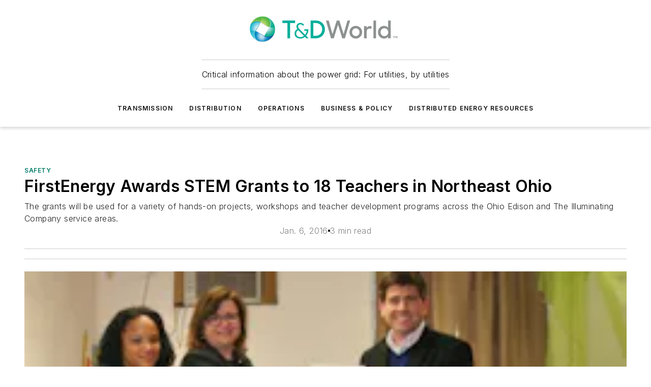

--- FILE ---
content_type: text/html;charset=utf-8
request_url: https://www.tdworld.com/electric-utility-operations/safety/article/20966037/firstenergy-awards-stem-grants-to-18-teachers-in-northeast-ohio
body_size: 61330
content:
<!DOCTYPE html><html  lang="en"><head><meta charset="utf-8"><meta name="viewport" content="width=device-width, initial-scale=1, shrink-to-fit=no"><script type="text/javascript" src="/ruxitagentjs_ICA7NVfqrux_10327251022105625.js" data-dtconfig="rid=RID_1480069796|rpid=1676991691|domain=tdworld.com|reportUrl=/rb_bf25051xng|app=ea7c4b59f27d43eb|cuc=ll64881i|owasp=1|mel=100000|expw=1|featureHash=ICA7NVfqrux|dpvc=1|lastModification=1765214479370|tp=500,50,0|rdnt=1|uxrgce=1|srbbv=2|agentUri=/ruxitagentjs_ICA7NVfqrux_10327251022105625.js"></script><script type="importmap">{"imports":{"#entry":"/_nuxt/CxR92tmI.js"}}</script><title>FirstEnergy Awards STEM Grants to 18 Teachers in Northeast Ohio | TD World</title><link href="https://fonts.gstatic.com" rel="preconnect"><link href="https://cdn.cookielaw.org" rel="preconnect"><link href="https://gemenon.graphql.aspire-ebm.com" rel="preconnect"><style type="text/css">
            :root {
              --spacing-unit: 6px;
--spacing: 48px;
--color-line: #CDCDCD;
--color-primary-main: #007d6a;
--color-primary-container: #00f2cd;
--color-on-primary-container: #006254;
--color-secondary-main: #8C9190;
--color-secondary-container: #f5f5f5;
--color-on-secondary-container: #232424;
--color-black: #0d0d0d;
--color-white: #ffffff;
--color-grey: #b2c3ce;
--color-light-grey: #e0e0e0;
--primary-font-family: Inter;
--site-max-width: 1300px;
            }
          </style><style>@media (max-width:760px){.mobile-hidden{display:none!important}}.admin-layout a{color:#3867a6}.admin-layout .vs__dropdown-toggle{background:#fff;border:1px solid #9da4b0}.ebm-layout{overflow-anchor:none;width:100%}</style><style>@media (max-width:760px){.mobile-hidden[data-v-45fa8452]{display:none!important}}.admin-layout a[data-v-45fa8452]{color:#3867a6}.admin-layout .vs__dropdown-toggle[data-v-45fa8452]{background:#fff;border:1px solid #9da4b0}.ebm-page[data-v-45fa8452]{display:flex;flex-direction:column;font-family:Arial}.ebm-page .hasToolbar[data-v-45fa8452]{max-width:calc(100% - 49px)}.ebm-page__layout[data-v-45fa8452]{z-index:2}.ebm-page__layout[data-v-45fa8452],.ebm-page__page[data-v-45fa8452]{flex:1;pointer-events:none;position:relative}.ebm-page__page[data-v-45fa8452]{display:flex;flex-direction:column;z-index:1}.ebm-page__main[data-v-45fa8452]{flex:1;margin:auto;width:100%}.ebm-page__content[data-v-45fa8452]{padding:0;pointer-events:all}@media (min-width:600px){.ebm-page__content[data-v-45fa8452]{padding:"0 10px"}}.ebm-page__reskin-background[data-v-45fa8452]{background-position:top;background-repeat:no-repeat;background-size:cover;height:100%;left:0;overflow:hidden;position:fixed;top:0;width:100%;z-index:0}.ebm-page__reskin-ad[data-v-45fa8452]{padding:1.5rem 0;position:relative;text-align:center;z-index:1}.ebm-page__siteskin-ad[data-v-45fa8452]{margin-top:24px;pointer-events:all;position:fixed;transition:all 125ms;z-index:100}.ebm-page__siteskin-ad__left[data-v-45fa8452]{right:50%}@media (max-width:1636px){.ebm-page__siteskin-ad__left[data-v-45fa8452]{display:none}}.ebm-page__siteskin-ad__right[data-v-45fa8452]{left:50%}@media (max-width:1636px){.ebm-page__siteskin-ad__right[data-v-45fa8452]{display:none}}.ebm-page .ebm-page__primary[data-v-45fa8452]{margin-top:0}.ebm-page .page-content-wrapper[data-v-45fa8452]{margin:auto;width:100%}.ebm-page .load-more[data-v-45fa8452]{padding:10px 0;pointer-events:all;text-align:center;width:100%}.ebm-page .load-more[data-v-45fa8452]>*{margin:auto;padding:0 5px}.ebm-page .load-more .label[data-v-45fa8452]{display:flex;flex-direction:row}.ebm-page .load-more .label[data-v-45fa8452]>*{margin:0 5px}.ebm-page .footer[data-v-45fa8452]{position:relative}.ebm-page .ebm-page__primary[data-v-45fa8452]{margin-top:calc(var(--spacing)/2)}.ebm-page .ebm-page__content[data-v-45fa8452]{display:flex;flex-direction:column;gap:var(--spacing);margin:0!important}.ebm-page .ebm-page__content[data-v-45fa8452]>*{position:relative}.ebm-page .ebm-page__content[data-v-45fa8452]>:after{background-color:var(--color-line);bottom:auto;bottom:calc(var(--spacing)*-.5*1);content:"";height:1px;left:0;position:absolute;right:0}.ebm-page .ebm-page__content[data-v-45fa8452]>:last-child:after{display:none}.ebm-page .page-content-wrapper[data-v-45fa8452]{display:flex;flex-direction:column;gap:var(--spacing);max-width:var(--site-max-width);padding:0 calc(var(--spacing)/2)}@media (min-width:800px){.ebm-page .page-content-wrapper[data-v-45fa8452]{padding:0 var(--spacing)}}.ebm-page .page-content-wrapper[data-v-45fa8452]>*{position:relative}.ebm-page .page-content-wrapper[data-v-45fa8452]>:after{background-color:var(--color-line);bottom:auto;bottom:calc(var(--spacing)*-.5*1);content:"";height:1px;left:0;position:absolute;right:0}.ebm-page .page-content-wrapper[data-v-45fa8452]>:last-child:after{display:none}.ebm-page .load-more[data-v-45fa8452]{padding:0}.ebm-page .secondary-pages .page-content-wrapper[data-v-45fa8452],.ebm-page.full-width .page-content-wrapper[data-v-45fa8452]{max-width:100%!important;padding:0!important}.ebm-page .secondary-pages .ebm-page__primary[data-v-45fa8452],.ebm-page.full-width .ebm-page__primary[data-v-45fa8452]{margin-top:0!important}@media print{.ebm-page__page[data-v-45fa8452]{display:block}}</style><style>@media (max-width:760px){.mobile-hidden[data-v-06639cce]{display:none!important}}.admin-layout a[data-v-06639cce]{color:#3867a6}.admin-layout .vs__dropdown-toggle[data-v-06639cce]{background:#fff;border:1px solid #9da4b0}#header-leaderboard-ad[data-v-06639cce]{align-items:center;display:flex;justify-content:center;padding:1rem}</style><style>html{scroll-padding-top:calc(var(--header-height) + 16px)}</style><style>@media (max-width:760px){.mobile-hidden[data-v-b96d99b2]{display:none!important}}.admin-layout a[data-v-b96d99b2]{color:#3867a6}.admin-layout .vs__dropdown-toggle[data-v-b96d99b2]{background:#fff;border:1px solid #9da4b0}header[data-v-b96d99b2]{bottom:0;margin:auto;position:sticky;top:0;transition:top .5s cubic-bezier(.645,.045,.355,1);z-index:50}header .reskin-ad[data-v-b96d99b2]{padding:1.5rem 0;text-align:center}.navbar[data-v-b96d99b2]{background-color:#fff;box-shadow:0 3px 6px #00000029;left:0;opacity:1;padding-bottom:2rem;padding-top:2rem;right:0}.navbar .content[data-v-b96d99b2]{margin:auto;max-width:var(--site-max-width);padding:0 calc(var(--spacing)/2)}@media (min-width:800px){.navbar .content[data-v-b96d99b2]{padding:0 var(--spacing)}}.top-navbar[data-v-b96d99b2]{align-items:center;display:flex;justify-content:space-between}@media (max-width:900px){.logo[data-v-b96d99b2]{flex-grow:1}.logo img[data-v-b96d99b2]{max-width:180px}}@media (max-width:450px){.logo img[data-v-b96d99b2]{max-width:140px}}@media (max-width:370px){.logo img[data-v-b96d99b2]{max-width:120px}}@media (max-width:350px){.logo img[data-v-b96d99b2]{max-width:100px}}.bottom-navbar[data-v-b96d99b2]{max-height:100px;overflow:visible;transition:all .15s cubic-bezier(.86,0,.07,1)}.bottom-navbar.hidden[data-v-b96d99b2]{max-height:0;overflow:hidden;transform:scale(0)}.actions[data-v-b96d99b2]{align-items:center;-moz-column-gap:.5rem;column-gap:.5rem;display:flex;flex-basis:0;flex-grow:1}@media (max-width:900px){.actions[data-v-b96d99b2]{flex-basis:auto;flex-grow:0}}.actions.left[data-v-b96d99b2]{justify-content:left}.actions.right[data-v-b96d99b2]{-moz-column-gap:0;column-gap:0;justify-content:right}.actions .login-container[data-v-b96d99b2]{display:flex;gap:16px}@media (max-width:900px){.actions .login-container[data-v-b96d99b2]{gap:8px}}@media (max-width:450px){.actions .login-container[data-v-b96d99b2]{gap:4px}}@media (max-width:900px){.search-icon[data-v-b96d99b2]{display:none}}.cta[data-v-b96d99b2]{border-bottom:1px solid var(--color-line);border-top:1px solid var(--color-line);margin:1.5rem auto auto;width:-moz-fit-content;width:fit-content}@media (max-width:900px){.cta[data-v-b96d99b2]{display:none}}.sub-menu[data-v-b96d99b2]{align-items:center;display:flex;justify-content:center;list-style:none;margin-top:1.5rem;padding:0;white-space:nowrap}@media (max-width:1000px){.sub-menu[data-v-b96d99b2]{display:none}}.sub-menu-item[data-v-b96d99b2]{margin-left:1rem;margin-right:1rem}.menu-item[data-v-b96d99b2],.sub-menu-link[data-v-b96d99b2]{color:var(--color-black);font-size:.75rem;font-weight:600;letter-spacing:.1em;text-transform:uppercase}.popover-menu[data-v-b96d99b2]{align-items:flex-start;background-color:#fff;box-shadow:0 3px 6px #00000029;display:flex;flex-direction:column;justify-content:left;padding:1.5rem;text-align:left;width:200px}.popover-menu .menu-item[data-v-b96d99b2]{align-items:center;display:flex;margin-bottom:1rem}.popover-menu .menu-item .icon[data-v-b96d99b2]{margin-right:1rem}</style><style>@media (max-width:760px){.mobile-hidden{display:none!important}}.admin-layout a{color:#3867a6}.admin-layout .vs__dropdown-toggle{background:#fff;border:1px solid #9da4b0}.ebm-icon{cursor:pointer}.ebm-icon .tooltip-wrapper{display:block}.ebm-icon.disabled{cursor:not-allowed}.ebm-icon.arrowUp{margin-top:3px}.ebm-icon.arrowDown{margin-top:-5px;transform:rotate(180deg)}.ebm-icon.loading{animation-duration:2s;animation-iteration-count:infinite;animation-name:spin;animation-timing-function:linear}.ebm-icon.label{align-items:center;display:flex;flex-direction:column;font-size:.8em;justify-content:center;padding:0 5px}@keyframes spin{0%{transform:rotate(0)}to{transform:rotate(1turn)}}.ebm-icon .icon,.ebm-icon svg{display:block}</style><style>@media (max-width:760px){.mobile-hidden{display:none!important}}.admin-layout a{color:#3867a6}.admin-layout .vs__dropdown-toggle{background:#fff;border:1px solid #9da4b0}.ebm-mega-menu{background-color:var(--color-black);color:#fff;container-type:inline-size;display:none;height:100%;left:0;opacity:0;overflow:auto;position:fixed;text-align:center;top:0;transition-behavior:allow-discrete;transition-duration:.3s;transition-property:overlay display opacity;width:100%}.ebm-mega-menu.cms-user-logged-in{left:49px;width:calc(100% - 49px)}.ebm-mega-menu.open{display:block;opacity:1}@starting-style{.ebm-mega-menu.open{opacity:0}}@container (max-width: 750px){.ebm-mega-menu .mega-menu-header{display:flex}}.ebm-mega-menu .mega-menu-header .icon{margin-left:30px;margin-top:40px;width:24px}.ebm-mega-menu .mega-menu-header .logo{height:35px;max-width:100%}@container (min-width: 750px){.ebm-mega-menu .mega-menu-header .logo{height:50px;margin-bottom:30px}}@container (max-width: 750px){.ebm-mega-menu .mega-menu-header .logo{margin-top:20px}.ebm-mega-menu .mega-menu-header .logo img{height:auto;margin-left:5px;max-width:140px}}.ebm-mega-menu .mega-menu-container{margin:auto}@container (min-width: 750px){.ebm-mega-menu .mega-menu-container{max-width:850px;width:100%}}.ebm-mega-menu .mega-menu-container .search-field{padding-bottom:50px}@container (max-width: 900px){.ebm-mega-menu .mega-menu-container .search-field{margin-left:calc(var(--spacing)/2);margin-right:calc(var(--spacing)/2)}}.ebm-mega-menu .mega-menu-container .nav-links{display:grid;gap:calc(var(--spacing)/2);grid-template-columns:1fr;position:relative}.ebm-mega-menu .mega-menu-container .nav-links:after{background-color:var(--color-line);bottom:auto;bottom:calc(var(--spacing)*-.5*1);content:"";height:1px;left:0;position:absolute;right:0}.ebm-mega-menu .mega-menu-container .nav-links:last-child:after{display:none}@container (max-width: 900px){.ebm-mega-menu .mega-menu-container .nav-links{margin-left:calc(var(--spacing)/2);margin-right:calc(var(--spacing)/2)}}@container (min-width: 750px){.ebm-mega-menu .mega-menu-container .nav-links{gap:calc(var(--spacing)*2);grid-template-columns:1fr 1fr 1fr;padding-bottom:var(--spacing)}}.ebm-mega-menu .mega-menu-container .nav-links .section{display:flex;flex-direction:column;font-weight:400;list-style:none;text-align:center}@container (max-width: 750px){.ebm-mega-menu .mega-menu-container .nav-links .section{gap:5px;padding-top:30px;position:relative}.ebm-mega-menu .mega-menu-container .nav-links .section:after{background-color:var(--color-line);bottom:auto;bottom:calc(var(--spacing)*-.5*1);content:"";height:1px;left:0;position:absolute;right:0}.ebm-mega-menu .mega-menu-container .nav-links .section:last-child:after{display:none}.ebm-mega-menu .mega-menu-container .nav-links .section:first-child{padding-top:15px}}@container (min-width: 750px){.ebm-mega-menu .mega-menu-container .nav-links .section{border-bottom:none;font-size:1.25rem;gap:16px;position:relative;text-align:left}.ebm-mega-menu .mega-menu-container .nav-links .section:after{background-color:var(--color-line);bottom:0;content:"";height:100%;left:auto;position:absolute;right:calc(var(--spacing)*-.5*2);top:0;width:1px}.ebm-mega-menu .mega-menu-container .nav-links .section:last-child:after{display:none}}.ebm-mega-menu .mega-menu-container .nav-links .section a{color:#fff}.ebm-mega-menu .mega-menu-container .nav-links .section .title{font-size:.75rem;font-weight:400;text-transform:uppercase}.ebm-mega-menu .mega-menu-container .affiliate-links{display:flex;justify-content:center;margin-top:var(--spacing);padding:calc(var(--spacing)*.5);position:relative}.ebm-mega-menu .mega-menu-container .affiliate-links:after{background-color:var(--color-line);bottom:auto;bottom:calc(var(--spacing)*-.5*1);content:"";height:1px;left:0;position:absolute;right:0}.ebm-mega-menu .mega-menu-container .affiliate-links:last-child:after{display:none}.ebm-mega-menu .mega-menu-container .affiliate-links .ebm-affiliated-brands-direction{flex-direction:column;gap:calc(var(--spacing)*.5)}.ebm-mega-menu .mega-menu-container .social-links{align-items:center;display:flex;flex-direction:column;font-size:.75rem;justify-content:center;margin-top:var(--spacing);padding:calc(var(--spacing)*.5);text-transform:uppercase}.ebm-mega-menu .mega-menu-container .social-links .socials{gap:16px;margin:16px 16px 24px}</style><style>@media (max-width:760px){.mobile-hidden{display:none!important}}.admin-layout a{color:#3867a6}.admin-layout .vs__dropdown-toggle{background:#fff;border:1px solid #9da4b0}.ebm-search-field{container-type:inline-size;position:relative}.ebm-search-field .input{padding:10px 0;position:relative;width:100%}.ebm-search-field .input .icon{bottom:0;height:24px;margin:auto;position:absolute;right:.5rem;top:0}.ebm-search-field .input .clear-icon{bottom:0;height:24px;margin:auto;position:absolute;right:2.5rem;top:0}.ebm-search-field .input input{background-color:var(--c4e26338);border:1px solid var(--7798abdd);border-radius:5px;color:var(--0c12ecfc);font-size:1em;padding:1rem 8px 1rem 20px;width:100%}.ebm-search-field .sponsor-container{align-items:center;display:flex;font-size:.5rem;gap:5px;height:24px;margin:auto;position:absolute;right:10%;top:20%}@container (max-width: 750px){.ebm-search-field .sponsor-container{justify-content:flex-end;padding:10px 15px 0 0;position:static}}.ebm-search-field input[type=search]::-webkit-search-cancel-button,.ebm-search-field input[type=search]::-webkit-search-decoration{-webkit-appearance:none;appearance:none}</style><style>@media (max-width:760px){.mobile-hidden[data-v-3823c912]{display:none!important}}.admin-layout a[data-v-3823c912]{color:#3867a6}.admin-layout .vs__dropdown-toggle[data-v-3823c912]{background:#fff;border:1px solid #9da4b0}.ebm-affiliated-brands[data-v-3823c912]{display:flex;flex-direction:row;font-size:.75rem}.ebm-affiliated-brands__label[data-v-3823c912]{display:block;padding:0 calc(var(--spacing)/2)}.ebm-affiliated-brands__links[data-v-3823c912]{display:flex;flex-direction:row;flex-wrap:wrap;justify-content:center}.ebm-affiliated-brands__links>div[data-v-3823c912]{padding:0 calc(var(--spacing)/4)}.ebm-affiliated-brands__links>div a[data-v-3823c912]{color:var(--link-color);font-weight:600}</style><style>@media (max-width:760px){.mobile-hidden[data-v-8e92f456]{display:none!important}}.admin-layout a[data-v-8e92f456]{color:#3867a6}.admin-layout .vs__dropdown-toggle[data-v-8e92f456]{background:#fff;border:1px solid #9da4b0}.ebm-socials[data-v-8e92f456]{display:flex;flex-wrap:wrap}.ebm-socials__icon[data-v-8e92f456]{cursor:pointer;margin-right:7px;text-decoration:none}.ebm-socials .text[data-v-8e92f456]{height:0;overflow:hidden;text-indent:-9999px}</style><style>@media (max-width:760px){.mobile-hidden{display:none!important}}.admin-layout a{color:#3867a6}.admin-layout .vs__dropdown-toggle{background:#fff;border:1px solid #9da4b0}.ebm-ad-target__outer{display:flex;height:auto;justify-content:center;max-width:100%;width:100%}.ebm-ad-target__inner{align-items:center;display:flex}.ebm-ad-target img{max-width:100%}.ebm-ad-target iframe{box-shadow:0 .125rem .25rem #00000013}</style><style>@media (max-width:760px){.mobile-hidden[data-v-4c12f864]{display:none!important}}.admin-layout a[data-v-4c12f864]{color:#3867a6}.admin-layout .vs__dropdown-toggle[data-v-4c12f864]{background:#fff;border:1px solid #9da4b0}#sticky-bottom-ad[data-v-4c12f864]{align-items:center;background:#000000bf;display:flex;justify-content:center;left:0;padding:8px;position:fixed;right:0;z-index:999}#sticky-bottom-ad .close-button[data-v-4c12f864]{background:none;border:0;color:#fff;cursor:pointer;font-weight:900;margin:8px;position:absolute;right:0;top:0}.slide-up-enter[data-v-4c12f864],.slide-up-leave-to[data-v-4c12f864]{opacity:0;transform:translateY(200px)}.slide-up-enter-active[data-v-4c12f864]{transition:all .25s ease-out}.slide-up-leave-active[data-v-4c12f864]{transition:all .25s ease-in}</style><style>@media (max-width:760px){.mobile-hidden[data-v-0622f0e1]{display:none!important}}.admin-layout a[data-v-0622f0e1]{color:#3867a6}.admin-layout .vs__dropdown-toggle[data-v-0622f0e1]{background:#fff;border:1px solid #9da4b0}.grid[data-v-0622f0e1]{container-type:inline-size;margin:auto}.grid .grid-row[data-v-0622f0e1]{position:relative}.grid .grid-row[data-v-0622f0e1]:after{background-color:var(--color-line);bottom:auto;bottom:calc(var(--spacing)*-.5*1);content:"";height:1px;left:0;position:absolute;right:0}.grid .grid-row.hide-bottom-border[data-v-0622f0e1]:after,.grid .grid-row[data-v-0622f0e1]:last-child:after{display:none}@container (width >= 750px){.grid .grid-row.mobile-only[data-v-0622f0e1]{display:none}}@container (width < 750px){.grid .grid-row.exclude-mobile[data-v-0622f0e1]{display:none}}</style><style>@media (max-width:760px){.mobile-hidden[data-v-840eddae]{display:none!important}}.admin-layout a[data-v-840eddae]{color:#3867a6}.admin-layout .vs__dropdown-toggle[data-v-840eddae]{background:#fff;border:1px solid #9da4b0}.web-row[data-v-840eddae]{container-type:inline-size}.web-row .row[data-v-840eddae]{--col-size:calc(50% - var(--spacing)*1/2);display:grid;padding-bottom:0ver;padding-top:0;width:100%}@media (min-width:750px){.web-row .row[data-v-840eddae]{padding-left:0;padding-right:0}}@media (min-width:500px){.web-row .row.restricted[data-v-840eddae]{margin:auto;max-width:66%}}.web-row .row .column-wrapper[data-v-840eddae]{display:flex;order:0;width:100%}.web-row .row.largest_first.layout1_2 .column-wrapper[data-v-840eddae]:nth-child(2),.web-row .row.largest_first.layout1_2_1 .column-wrapper[data-v-840eddae]:nth-child(2),.web-row .row.largest_first.layout1_3 .column-wrapper[data-v-840eddae]:nth-child(2){order:-1}@container (min-width: 750px){.web-row .row.layout1_1[data-v-840eddae]{display:grid;grid-template-columns:minmax(0,1fr) minmax(0,1fr)}.web-row .row.layout1_1 .column-wrapper[data-v-840eddae]{position:relative}.web-row .row.layout1_1 .column-wrapper[data-v-840eddae]:after{background-color:var(--color-line);bottom:0;content:"";height:100%;left:auto;position:absolute;right:calc(var(--spacing)*-.5*1);top:0;width:1px}.web-row .row.layout1_1 .column-wrapper[data-v-840eddae]:last-child:after{display:none}.web-row .row.layout1_2[data-v-840eddae]{display:grid;grid-template-columns:minmax(0,var(--col-size)) minmax(0,var(--col-size))}.web-row .row.layout1_2 .column-wrapper[data-v-840eddae]{position:relative}.web-row .row.layout1_2 .column-wrapper[data-v-840eddae]:after{background-color:var(--color-line);bottom:0;content:"";height:100%;left:auto;position:absolute;right:calc(var(--spacing)*-.5*1);top:0;width:1px}.web-row .row.layout1_2 .column-wrapper[data-v-840eddae]:last-child:after{display:none}.web-row .row.layout1_2 .column-wrapper[data-v-840eddae]:nth-child(2){order:0!important}}@container (min-width: 1050px){.web-row .row.layout1_2[data-v-840eddae]{--col-size:calc(33.33333% - var(--spacing)*2/3);grid-template-columns:var(--col-size) calc(var(--col-size)*2 + var(--spacing))}}@container (min-width: 750px){.web-row .row.layout2_1[data-v-840eddae]{display:grid;grid-template-columns:minmax(0,var(--col-size)) minmax(0,var(--col-size))}.web-row .row.layout2_1 .column-wrapper[data-v-840eddae]{position:relative}.web-row .row.layout2_1 .column-wrapper[data-v-840eddae]:after{background-color:var(--color-line);bottom:0;content:"";height:100%;left:auto;position:absolute;right:calc(var(--spacing)*-.5*1);top:0;width:1px}.web-row .row.layout2_1 .column-wrapper[data-v-840eddae]:last-child:after{display:none}}@container (min-width: 1050px){.web-row .row.layout2_1[data-v-840eddae]{--col-size:calc(33.33333% - var(--spacing)*2/3);grid-template-columns:calc(var(--col-size)*2 + var(--spacing)) var(--col-size)}}@container (min-width: 1100px){.web-row .row.layout1_1_1[data-v-840eddae]{--col-size:calc(33.33333% - var(--spacing)*2/3);display:grid;grid-template-columns:minmax(0,var(--col-size)) minmax(0,var(--col-size)) minmax(0,var(--col-size))}.web-row .row.layout1_1_1 .column-wrapper[data-v-840eddae]{position:relative}.web-row .row.layout1_1_1 .column-wrapper[data-v-840eddae]:after{background-color:var(--color-line);bottom:0;content:"";height:100%;left:auto;position:absolute;right:calc(var(--spacing)*-.5*1);top:0;width:1px}.web-row .row.layout1_1_1 .column-wrapper[data-v-840eddae]:last-child:after{display:none}}</style><style>@media (max-width:760px){.mobile-hidden{display:none!important}}.admin-layout a{color:#3867a6}.admin-layout .vs__dropdown-toggle{background:#fff;border:1px solid #9da4b0}.web-grid-title{align-items:center;container-type:inline-size;font-family:var(--primary-font-family);margin-bottom:calc(var(--spacing)/2);max-width:100%;width:100%}.web-grid-title .title{display:flex;flex:1 0 auto;font-size:1.9rem;font-weight:600;gap:var(--spacing-unit);letter-spacing:-.01em;line-height:40px;max-width:100%;overflow:hidden;text-overflow:ellipsis}.web-grid-title .title .grid-title-image-icon{height:23px;margin-top:8px}.web-grid-title.has-link .title{max-width:calc(100% - 100px)}.web-grid-title .divider{background-color:var(--color-line);height:1px;width:100%}.web-grid-title .view-more{color:var(--color-primary-main);cursor:primary;flex:0 1 auto;font-size:.75rem;font-weight:600;letter-spacing:.05em;line-height:18px;text-transform:uppercase;white-space:nowrap}@container (max-width: 500px){.web-grid-title .view-more{display:none}}.web-grid-title.primary{display:flex;gap:5px}.web-grid-title.primary .topbar,.web-grid-title.secondary .divider,.web-grid-title.secondary .view-more{display:none}.web-grid-title.secondary .topbar{background-color:var(--color-primary-main);height:8px;margin-bottom:calc(var(--spacing)/3);width:80px}</style><style>@media (max-width:760px){.mobile-hidden[data-v-2e2a3563]{display:none!important}}.admin-layout a[data-v-2e2a3563]{color:#3867a6}.admin-layout .vs__dropdown-toggle[data-v-2e2a3563]{background:#fff;border:1px solid #9da4b0}.column[data-v-2e2a3563]{align-items:stretch;display:flex;flex-wrap:wrap;height:100%;position:relative}.column[data-v-2e2a3563],.column .standard-blocks[data-v-2e2a3563],.column .sticky-blocks[data-v-2e2a3563]{width:100%}.column.block-align-center[data-v-2e2a3563]{align-items:center;justify-content:center}.column.block-align-top[data-v-2e2a3563]{align-items:top;flex-direction:column}.column.block-align-sticky[data-v-2e2a3563]{align-items:start;display:block;justify-content:center}.column.block-align-equalize[data-v-2e2a3563]{align-items:stretch}.column .sticky-blocks.has-standard[data-v-2e2a3563]{margin-top:var(--spacing)}.column .block-wrapper[data-v-2e2a3563]{max-width:100%;position:relative}.column .block-wrapper[data-v-2e2a3563]:after{background-color:var(--color-line);bottom:auto;bottom:calc(var(--spacing)*-.5*1);content:"";height:1px;left:0;position:absolute;right:0}.column .block-wrapper.hide-bottom-border[data-v-2e2a3563]:after,.column .block-wrapper[data-v-2e2a3563]:last-child:after,.column .standard-blocks:not(.has-sticky) .block-wrapper[data-v-2e2a3563]:last-child:after,.column .sticky-blocks .block-wrapper[data-v-2e2a3563]:last-child:after{display:none}@media print{.column[data-v-2e2a3563]{height:auto}}</style><style>@media (max-width:760px){.mobile-hidden[data-v-a4efc542]{display:none!important}}.admin-layout a[data-v-a4efc542]{color:#3867a6}.admin-layout .vs__dropdown-toggle[data-v-a4efc542]{background:#fff;border:1px solid #9da4b0}.block[data-v-a4efc542]{display:flex;flex-direction:column;overflow:visible;width:100%}.block .block-title[data-v-a4efc542]{margin-bottom:calc(var(--spacing)/2)}.block .above-cta[data-v-a4efc542]{height:100%}.block .title[data-v-a4efc542]{font-size:1rem;line-height:1rem;text-transform:uppercase}.block .title a[data-v-a4efc542]{color:inherit;text-decoration:none}.block .title a[data-v-a4efc542]:hover{text-decoration:underline}.block .title template[data-v-a4efc542]{display:inline-block}.block .content[data-v-a4efc542]{display:flex;width:100%}.block .cta[data-v-a4efc542]{align-items:center;display:flex;flex-direction:column;font-size:1rem;gap:calc(var(--spacing)/2);justify-content:space-between}@container (width > 500px){.block .cta[data-v-a4efc542]{flex-direction:row}}</style><style>@media (max-width:760px){.mobile-hidden[data-v-3dec0756]{display:none!important}}.admin-layout a[data-v-3dec0756]{color:#3867a6}.admin-layout .vs__dropdown-toggle[data-v-3dec0756]{background:#fff;border:1px solid #9da4b0}.ebm-button-wrapper[data-v-3dec0756]{display:inline-block}.ebm-button-wrapper .ebm-button[data-v-3dec0756]{border:1px solid;border-radius:.1rem;cursor:pointer;display:block;font-weight:600;outline:none;text-transform:uppercase;width:100%}.ebm-button-wrapper .ebm-button .content[data-v-3dec0756]{align-items:center;display:flex;gap:var(--spacing-unit);justify-content:center}.ebm-button-wrapper .ebm-button .content.icon-right[data-v-3dec0756]{flex-direction:row-reverse}.ebm-button-wrapper .ebm-button[data-v-3dec0756]:focus,.ebm-button-wrapper .ebm-button[data-v-3dec0756]:hover{box-shadow:0 0 .1rem #3e5d8580;filter:contrast(125%)}.ebm-button-wrapper .ebm-button[data-v-3dec0756]:active{box-shadow:0 0 .3rem #1c417280}.ebm-button-wrapper .ebm-button[data-v-3dec0756]:active:after{height:200px;width:200px}.ebm-button-wrapper .ebm-button--small[data-v-3dec0756]{font-size:.75rem;padding:.2rem .4rem}.ebm-button-wrapper .ebm-button--medium[data-v-3dec0756]{font-size:.75rem;padding:.3rem .6rem}.ebm-button-wrapper .ebm-button--large[data-v-3dec0756]{font-size:.75rem;line-height:1.25rem;padding:.5rem 1rem}@media (max-width:450px){.ebm-button-wrapper .ebm-button--large[data-v-3dec0756]{padding:.5rem}}.ebm-button-wrapper .ebm-button--fullWidth[data-v-3dec0756]{font-size:1.15rem;margin:0 auto;padding:.5rem 1rem;width:100%}.ebm-button-wrapper.primary .ebm-button[data-v-3dec0756],.ebm-button-wrapper.solid .ebm-button[data-v-3dec0756]{background-color:var(--button-accent-color);border-color:var(--button-accent-color);color:var(--button-text-color)}.ebm-button-wrapper.primary .ebm-button[data-v-3dec0756]:hover,.ebm-button-wrapper.solid .ebm-button[data-v-3dec0756]:hover{text-decoration:underline}.ebm-button-wrapper.hollow .ebm-button[data-v-3dec0756]{background-color:transparent;background-color:#fff;border:1px solid var(--button-accent-color);color:var(--button-accent-color)}.ebm-button-wrapper.hollow .ebm-button[data-v-3dec0756]:hover{text-decoration:underline}.ebm-button-wrapper.borderless .ebm-button[data-v-3dec0756]{background-color:transparent;border-color:transparent;color:var(--button-accent-color)}.ebm-button-wrapper.borderless .ebm-button[data-v-3dec0756]:hover{background-color:var(--button-accent-color);color:#fff;text-decoration:underline}.ebm-button-wrapper .ebm-button[data-v-3dec0756]{transition:all .15s ease-in-out}</style><style>@media (max-width:760px){.mobile-hidden{display:none!important}}.admin-layout a{color:#3867a6}.admin-layout .vs__dropdown-toggle{background:#fff;border:1px solid #9da4b0}.web-footer-new{display:flex;font-size:1rem;font-weight:400;justify-content:center;padding-bottom:calc(var(--spacing)/2);pointer-events:all;width:100%}.web-footer-new a{color:var(--link-color)}.web-footer-new .container{display:flex;justify-content:center;width:100%}.web-footer-new .container .container-wrapper{display:flex;flex-direction:column;gap:var(--spacing);width:100%}@media (min-width:800px){.web-footer-new .container{flex-direction:row}}.web-footer-new .container .row{position:relative;width:100%}.web-footer-new .container .row:after{background-color:var(--color-line);bottom:auto;bottom:calc(var(--spacing)*-.5*1);content:"";height:1px;left:0;position:absolute;right:0}.web-footer-new .container .row:last-child:after{display:none}.web-footer-new .container .row.full-width{justify-items:center}.web-footer-new .container .column-wrapper{display:grid;gap:var(--spacing);grid-template-columns:1fr}.web-footer-new .container .column-wrapper.full-width{max-width:var(--site-max-width)!important;padding:0 calc(var(--spacing)*1.5);width:100%}.web-footer-new .container .column-wrapper .col{align-items:center;display:flex;flex-direction:column;gap:calc(var(--spacing)/4);justify-content:center;margin:0 auto;max-width:80%;position:relative;text-align:center}.web-footer-new .container .column-wrapper .col:after{background-color:var(--color-line);bottom:auto;bottom:calc(var(--spacing)*-.5*1);content:"";height:1px;left:0;position:absolute;right:0}.web-footer-new .container .column-wrapper .col:last-child:after{display:none}.web-footer-new .container .column-wrapper .col.valign-middle{align-self:center}@media (min-width:800px){.web-footer-new .container .column-wrapper{align-items:start;gap:var(--spacing)}.web-footer-new .container .column-wrapper.cols1_1_1{grid-template-columns:1fr 1fr 1fr}.web-footer-new .container .column-wrapper.cols1_1{grid-template-columns:1fr 1fr}.web-footer-new .container .column-wrapper .col{align-items:start;max-width:100%;position:relative;text-align:left}.web-footer-new .container .column-wrapper .col:after{background-color:var(--color-line);bottom:0;content:"";height:100%;left:auto;position:absolute;right:calc(var(--spacing)*-.5*1);top:0;width:1px}.web-footer-new .container .column-wrapper .col:last-child:after{display:none}}.web-footer-new .corporatelogo{align-self:center;filter:brightness(0);height:auto;margin-right:var(--spacing-unit);width:100px}.web-footer-new .menu-copyright{align-items:center;display:flex;flex-direction:column;gap:calc(var(--spacing)/2)}.web-footer-new .menu-copyright.full-width{max-width:var(--site-max-width);padding:0 calc(var(--spacing)*1.5);width:100%}.web-footer-new .menu-copyright .links{display:flex;font-size:.75rem;gap:calc(var(--spacing)/4);list-style:none;margin:0;padding:0}.web-footer-new .menu-copyright .copyright{display:flex;flex-direction:row;flex-wrap:wrap;font-size:.8em;justify-content:center}@media (min-width:800px){.web-footer-new .menu-copyright{flex-direction:row;justify-content:space-between}}.web-footer-new .blocktitle{color:#000;font-size:1.1rem;font-weight:600;width:100%}.web-footer-new .web-affiliated-brands-direction{flex-direction:column}@media (min-width:800px){.web-footer-new .web-affiliated-brands-direction{flex-direction:row}}</style><style>@media (max-width:760px){.mobile-hidden{display:none!important}}.admin-layout a{color:#3867a6}.admin-layout .vs__dropdown-toggle{background:#fff;border:1px solid #9da4b0}.ebm-web-subscribe-wrapper{display:flex;flex-direction:column;height:100%;overflow:auto}.ebm-web-subscribe-content{height:100%;overflow:auto;padding:calc(var(--spacing)*.5) var(--spacing)}@container (max-width: 750px){.ebm-web-subscribe-content{padding-bottom:100%}}.ebm-web-subscribe-content .web-subscribe-header .web-subscribe-title{align-items:center;display:flex;gap:var(--spacing);justify-content:space-between;line-height:normal}.ebm-web-subscribe-content .web-subscribe-header .web-subscribe-title .close-button{align-items:center;cursor:pointer;display:flex;font-size:.75rem;font-weight:600;text-transform:uppercase}.ebm-web-subscribe-content .web-subscribe-header .web-subscribe-subtext{padding-bottom:var(--spacing)}.ebm-web-subscribe-content .web-subscribe-header .newsletter-items{display:grid;gap:10px;grid-template-columns:1fr 1fr}@container (max-width: 750px){.ebm-web-subscribe-content .web-subscribe-header .newsletter-items{grid-template-columns:1fr}}.ebm-web-subscribe-content .web-subscribe-header .newsletter-items .newsletter-item{border:1px solid var(--color-line);display:flex;flex-direction:row;flex-direction:column;gap:1rem;padding:1rem}.ebm-web-subscribe-content .web-subscribe-header .newsletter-items .newsletter-item .newsletter-title{display:flex;font-size:1.25rem;font-weight:600;justify-content:space-between;letter-spacing:-.01em;line-height:25px}.ebm-web-subscribe-content .web-subscribe-header .newsletter-items .newsletter-item .newsletter-description{font-size:1rem;font-weight:400;letter-spacing:.0125em;line-height:24px}.web-subscribe-footer{background-color:#fff;box-shadow:0 4px 16px #00000040;width:100%}.web-subscribe-footer .subscribe-footer-wrapper{padding:var(--spacing)!important}.web-subscribe-footer .subscribe-footer-wrapper .user-info-container{align-items:center;display:flex;justify-content:space-between;padding-bottom:calc(var(--spacing)*.5)}.web-subscribe-footer .subscribe-footer-wrapper .user-info-container .nl-user-info{align-items:center;display:flex;gap:10px}.web-subscribe-footer .subscribe-footer-wrapper .subscribe-login-container .nl-selected{font-size:1.25rem;font-weight:600;margin-bottom:10px}.web-subscribe-footer .subscribe-footer-wrapper .subscribe-login-container .form-fields-setup{display:flex;gap:calc(var(--spacing)*.125);padding-top:calc(var(--spacing)*.5)}@container (max-width: 1050px){.web-subscribe-footer .subscribe-footer-wrapper .subscribe-login-container .form-fields-setup{display:block}}.web-subscribe-footer .subscribe-footer-wrapper .subscribe-login-container .form-fields-setup .web-form-fields{z-index:100}.web-subscribe-footer .subscribe-footer-wrapper .subscribe-login-container .form-fields-setup .web-form-fields .field-label{font-size:.75rem}.web-subscribe-footer .subscribe-footer-wrapper .subscribe-login-container .form-fields-setup .form{display:flex;gap:calc(var(--spacing)*.125)}@container (max-width: 750px){.web-subscribe-footer .subscribe-footer-wrapper .subscribe-login-container .form-fields-setup .form{flex-direction:column;padding-bottom:calc(var(--spacing)*.5)}}.web-subscribe-footer .subscribe-footer-wrapper .subscribe-login-container .form-fields-setup .form .vs__dropdown-menu{max-height:8rem}@container (max-width: 750px){.web-subscribe-footer .subscribe-footer-wrapper .subscribe-login-container .form-fields-setup .form .vs__dropdown-menu{max-height:4rem}}.web-subscribe-footer .subscribe-footer-wrapper .subscribe-login-container .form-fields-setup .subscribe-button{margin-top:calc(var(--spacing)*.5);width:20%}@container (max-width: 1050px){.web-subscribe-footer .subscribe-footer-wrapper .subscribe-login-container .form-fields-setup .subscribe-button{width:100%}}.web-subscribe-footer .subscribe-footer-wrapper .subscribe-login-container .form-fields-setup .subscribe-button .ebm-button{height:3rem}.web-subscribe-footer .subscribe-footer-wrapper .subscribe-login-container .compliance-field{font-size:.75rem;line-height:18px;z-index:-1}.web-subscribe-footer .subscribe-footer-wrapper a{color:#000;text-decoration:underline}.web-subscribe-footer .subscribe-footer-wrapper .subscribe-consent{font-size:.75rem;letter-spacing:.025em;line-height:18px;padding:5px 0}.web-subscribe-footer .subscribe-footer-wrapper .account-check{padding-top:calc(var(--spacing)*.25)}</style><style>@media (max-width:760px){.mobile-hidden{display:none!important}}.admin-layout a{color:#3867a6}.admin-layout .vs__dropdown-toggle{background:#fff;border:1px solid #9da4b0}.ebm-web-pane{container-type:inline-size;height:100%;pointer-events:all;position:fixed;right:0;top:0;width:100%;z-index:100}.ebm-web-pane.hidden{pointer-events:none}.ebm-web-pane.hidden .web-pane-mask{opacity:0}.ebm-web-pane.hidden .contents{max-width:0}.ebm-web-pane .web-pane-mask{background-color:#000;display:table;height:100%;opacity:.8;padding:16px;transition:all .3s ease;width:100%}.ebm-web-pane .contents{background-color:#fff;bottom:0;max-width:1072px;position:absolute;right:0;top:0;transition:all .3s ease;width:100%}.ebm-web-pane .contents.cms-user-logged-in{width:calc(100% - 49px)}.ebm-web-pane .contents .close-icon{cursor:pointer;display:flex;justify-content:flex-end;margin:10px}</style><style>@media (max-width:760px){.mobile-hidden{display:none!important}}.admin-layout a{color:#3867a6}.admin-layout .vs__dropdown-toggle{background:#fff;border:1px solid #9da4b0}.gam-slot-builder{min-width:300px;width:100%}.gam-slot-builder iframe{max-width:100%;overflow:hidden}</style><style>@media (max-width:760px){.mobile-hidden{display:none!important}}.admin-layout a{color:#3867a6}.admin-layout .vs__dropdown-toggle{background:#fff;border:1px solid #9da4b0}.web-content-title-new{display:flex;flex-direction:column;gap:calc(var(--spacing));width:100%}.web-content-title-new>*{position:relative}.web-content-title-new>:after{background-color:var(--color-line);bottom:auto;bottom:calc(var(--spacing)*-.5*1);content:"";height:1px;left:0;position:absolute;right:0}.web-content-title-new>:last-child:after{display:none}.web-content-title-new .above-line{container-type:inline-size;display:flex;flex-direction:column;gap:calc(var(--spacing)/2)}.web-content-title-new .above-line .section-wrapper{display:flex;gap:calc(var(--spacing)/4)}.web-content-title-new .above-line .section-wrapper.center{margin-left:auto;margin-right:auto}.web-content-title-new .above-line .sponsored-label{color:var(--color-primary-main);font-size:.75rem;font-weight:600;letter-spacing:.05rem;text-transform:uppercase}.web-content-title-new .above-line .section{font-size:.75rem;font-weight:600;letter-spacing:.05em;text-transform:uppercase}.web-content-title-new .above-line .event-info{display:flex;flex-direction:column;font-size:.9rem;gap:calc(var(--spacing)/2)}.web-content-title-new .above-line .event-info .column{display:flex;flex-direction:column;font-size:.9rem;gap:calc(var(--spacing)/4);width:100%}.web-content-title-new .above-line .event-info .column .content{display:flex;gap:calc(var(--spacing)/4)}.web-content-title-new .above-line .event-info .column label{flex:0 0 80px;font-weight:600}.web-content-title-new .above-line .event-info>*{position:relative}.web-content-title-new .above-line .event-info>:after{background-color:var(--color-line);bottom:0;content:"";height:100%;left:auto;position:absolute;right:calc(var(--spacing)*-.5*1);top:0;width:1px}.web-content-title-new .above-line .event-info>:last-child:after{display:none}@container (min-width: 600px){.web-content-title-new .above-line .event-info{align-items:center;flex-direction:row;gap:calc(var(--spacing))}.web-content-title-new .above-line .event-info>*{position:relative}.web-content-title-new .above-line .event-info>:after{background-color:var(--color-line);bottom:0;content:"";height:100%;left:auto;position:absolute;right:calc(var(--spacing)*-.5*1);top:0;width:1px}.web-content-title-new .above-line .event-info>:last-child:after{display:none}.web-content-title-new .above-line .event-info .event-location{display:block}}.web-content-title-new .above-line .title-text{font-size:2rem;line-height:1.2}@container (width > 500px){.web-content-title-new .above-line .title-text{font-size:2.75rem}}.web-content-title-new .above-line .author-row{align-items:center;display:flex;flex-direction:column;gap:calc(var(--spacing)/3);justify-content:center}.web-content-title-new .above-line .author-row .all-authors{display:flex;gap:calc(var(--spacing)/3)}.web-content-title-new .above-line .author-row .date-read-time{align-items:center;display:flex;gap:calc(var(--spacing)/3)}.web-content-title-new .above-line .author-row .dot{align-items:center;grid-area:dot}.web-content-title-new .above-line .author-row .dot:after{background-color:#000;content:"";display:block;height:4px;width:4px}.web-content-title-new .above-line .author-row .dot.first{display:none}.web-content-title-new .above-line .author-row .date{grid-area:date}.web-content-title-new .above-line .author-row .read-time{grid-area:read-time}.web-content-title-new .above-line .author-row .date,.web-content-title-new .above-line .author-row .duration,.web-content-title-new .above-line .author-row .read-time{color:#000;opacity:.5}@container (width > 500px){.web-content-title-new .above-line .author-row{flex-direction:row}.web-content-title-new .above-line .author-row .dot.first{display:block}}@container (width > 700px){.web-content-title-new .above-line .author-row{justify-content:flex-start}}.web-content-title-new .above-line .teaser-text{color:#222;font-size:16px;padding-top:8px}@container (width > 500px){.web-content-title-new .above-line .teaser-text{font-size:17px}}@container (width > 700px){.web-content-title-new .above-line .teaser-text{font-size:18px}}@container (width > 1000px){.web-content-title-new .above-line .teaser-text{font-size:19px}}.web-content-title-new .above-line .podcast-series{align-items:center;color:var(--color-primary-main);display:flex;font-size:.85rem;font-weight:500;gap:6px;text-transform:uppercase}.web-content-title-new .below-line{align-items:center;display:flex;justify-content:space-between;width:100%}.web-content-title-new .below-line .print-favorite{display:flex;gap:calc(var(--spacing)/3);justify-content:flex-end}.web-content-title-new .image-wrapper{flex:1 0 auto;width:100%}.web-content-title-new .comment-count{align-items:center;cursor:pointer;display:flex;padding-left:8px}.web-content-title-new .comment-count .viafoura{align-items:center;background-color:transparent!important;display:flex;font-size:16px;font-weight:inherit;padding-left:4px}.web-content-title-new .event-location p{margin:0}.web-content-title-new .highlights h2{margin-bottom:24px}.web-content-title-new .highlights .text{font-size:18px}.web-content-title-new .highlights .text li{margin-bottom:16px}.web-content-title-new .highlights .text li:last-child{margin-bottom:0}.web-content-title-new .author-contributor,.web-content-title-new .company-link{color:#000;display:flex;flex-wrap:wrap}.web-content-title-new .author-contributor a,.web-content-title-new .company-link a{color:inherit!important;font-size:1rem;text-decoration:underline}.web-content-title-new .author-contributor .author{display:flex}.web-content-title-new.center{text-align:center}.web-content-title-new.center .breadcrumb{display:flex;justify-content:center}.web-content-title-new.center .author-row{justify-content:center}</style><style>@media (max-width:760px){.mobile-hidden[data-v-e69042fe]{display:none!important}}.admin-layout a[data-v-e69042fe]{color:#3867a6}.admin-layout .vs__dropdown-toggle[data-v-e69042fe]{background:#fff;border:1px solid #9da4b0}.ebm-share-list[data-v-e69042fe]{display:flex;gap:calc(var(--spacing)/3);list-style:none;overflow:hidden;padding:0;transition:.3s;width:100%}.ebm-share-list li[data-v-e69042fe]{margin:0;padding:0}.ebm-share-item[data-v-e69042fe]{border-radius:4px;cursor:pointer;margin:2px}</style><style>@media (max-width:760px){.mobile-hidden{display:none!important}}.admin-layout a{color:#3867a6}.admin-layout .vs__dropdown-toggle{background:#fff;border:1px solid #9da4b0}.ebm-content-teaser-image .view-gallery-btn{margin-top:8px}.ebm-content-teaser-image__link{cursor:pointer}.ebm-content-teaser-image__small{cursor:zoom-in}.ebm-content-teaser-image__large{align-items:center;background-color:#000c;cursor:zoom-out;display:flex;height:100%;left:0;padding:0 50px;position:fixed;top:0;transition:.3s;width:100%;z-index:50001}.ebm-content-teaser-image__large .large-image-wrapper{display:grid;height:90%;max-height:90vh}.ebm-content-teaser-image__large .large-image-wrapper>div{background-color:#fff;margin:auto;max-height:calc(90vh - 45px);max-width:100%;position:relative;text-align:center}.ebm-content-teaser-image__large .large-image-wrapper>div img{border:5px solid #fff;border-bottom:none;margin:auto auto -5px;max-height:calc(90vh - 45px);max-width:100%}.ebm-content-teaser-image__large .large-image-wrapper>div .caption{background-color:#fff;border:5px solid #fff;font-size:.85em;max-width:100%;padding:5px;text-align:center;width:100%}.ebm-content-teaser-image__large .large-image-wrapper>div .credit{position:absolute;right:10px;top:10px}.ebm-content-teaser-image__large .arrow-icon{background-color:transparent;height:36px;width:36px}.ebm-content-teaser-image .thumbnails{align-items:center;display:flex;flex-wrap:wrap;gap:20px;justify-content:center;padding:10px}.ebm-content-teaser-image .thumbnails .thumbnail{border:1px solid transparent;cursor:pointer;max-width:200px;min-width:100px}.ebm-content-teaser-image .thumbnails .thumbnail:hover{border:1px solid #000}</style><style>@media (max-width:760px){.mobile-hidden{display:none!important}}.admin-layout a{color:#3867a6}.admin-layout .vs__dropdown-toggle{background:#fff;border:1px solid #9da4b0}.web-image{max-width:100%;width:100%}.web-image .ebm-image-wrapper{margin:0;max-width:100%;position:relative;width:100%}.web-image .ebm-image-wrapper .ebm-image{display:block;max-width:100%;width:100%}.web-image .ebm-image-wrapper .ebm-image:not(.native) img{width:100%}.web-image .ebm-image-wrapper .ebm-image img{display:block;height:auto;margin:auto;max-width:100%}.web-image .ebm-image.video-type:after{background-image:url([data-uri]);background-size:contain;content:"";filter:brightness(0) invert(1) drop-shadow(2px 2px 2px rgba(0,0,0,.5));height:50px;left:50%;opacity:.6;position:absolute;top:50%;transform:translate(-50%,-50%);width:50px}.web-image .ebm-icon-wrapper{background-color:#0000004d;border-radius:4px;z-index:3}.web-image .ebm-icon{color:inherit;margin:1px 2px}.web-image .ebm-image-caption{font-size:.85rem;line-height:1.5;margin:auto}.web-image .ebm-image-caption p:first-child{margin-top:0}.web-image .ebm-image-caption p:last-child{margin-bottom:0}</style><style>@media (max-width:760px){.mobile-hidden{display:none!important}}.admin-layout a{color:#3867a6}.admin-layout .vs__dropdown-toggle{background:#fff;border:1px solid #9da4b0}.body-block{flex:"1";max-width:100%;width:100%}.body-block .body-content{display:flex;flex-direction:column;gap:calc(var(--spacing)/2);width:100%}.body-block .gate{background:var(--color-secondary-container);border:1px solid var(--color-line);padding:calc(var(--spacing)/2)}.body-block .below-body{border-top:1px solid var(--color-line)}.body-block .below-body .contributors{display:flex;gap:4px;padding-top:calc(var(--spacing)/4)}.body-block .below-body .contributors .contributor{display:flex}.body-block .below-body .ai-attribution{font-size:14px;padding-top:calc(var(--spacing)/4)}.body-block .podcast-player{background-color:var(--color-secondary-container);border:1px solid var(--color-line);border-radius:4px;margin-left:auto!important;margin-right:auto!important;text-align:center;width:100%}.body-block .podcast-player iframe{border:0;width:100%}.body-block .podcast-player .buttons{display:flex;justify-content:center}</style><style>@media (max-width:760px){.mobile-hidden{display:none!important}}.admin-layout a{color:#3867a6}.admin-layout .vs__dropdown-toggle{background:#fff;border:1px solid #9da4b0}.web-body-blocks{--margin:calc(var(--spacing)/2);display:flex;flex-direction:column;gap:15px;max-width:100%;width:100%}.web-body-blocks a{text-decoration:underline}.web-body-blocks .block{container-type:inline-size;font-family:var(--secondary-font);max-width:100%;width:100%}.web-body-blocks .block a{color:var(--link-color)}.web-body-blocks .block .block-title{margin-bottom:calc(var(--spacing)/2)}.web-body-blocks .text{color:inherit;letter-spacing:inherit;margin:auto;max-width:100%}.web-body-blocks img{max-width:100%}.web-body-blocks .iframe{border:0;margin-left:auto!important;margin-right:auto!important;width:100%}.web-body-blocks .facebook .embed,.web-body-blocks .instagram .embed,.web-body-blocks .twitter .embed{max-width:500px}.web-body-blocks .bc-reco-wrapper{padding:calc(var(--spacing)/2)}.web-body-blocks .bc-reco-wrapper .bc-heading{border-bottom:1px solid var(--color-grey);margin-top:0;padding-bottom:calc(var(--spacing)/2);padding-top:0}.web-body-blocks .embed{margin:auto;width:100%}@container (width > 550px){.web-body-blocks .embed.above,.web-body-blocks .embed.below,.web-body-blocks .embed.center,.web-body-blocks .embed.left,.web-body-blocks .embed.right{max-width:calc(50% - var(--margin))}.web-body-blocks .embed.above.small,.web-body-blocks .embed.below.small,.web-body-blocks .embed.center.small,.web-body-blocks .embed.left.small,.web-body-blocks .embed.right.small{max-width:calc(33% - var(--margin))}.web-body-blocks .embed.above.large,.web-body-blocks .embed.below.large,.web-body-blocks .embed.center.large,.web-body-blocks .embed.left.large,.web-body-blocks .embed.right.large{max-width:calc(66% - var(--margin))}.web-body-blocks .embed.above{margin-bottom:var(--margin)}.web-body-blocks .embed.below{margin-top:var(--margin)}.web-body-blocks .embed.left{float:left;margin-right:var(--margin)}.web-body-blocks .embed.right{float:right;margin-left:var(--margin)}}.web-body-blocks .embed.center{clear:both}.web-body-blocks .embed.native{max-width:auto;width:auto}.web-body-blocks .embed.fullWidth{max-width:100%;width:100%}.web-body-blocks .video{margin-top:15px}</style><style>@media (max-width:760px){.mobile-hidden{display:none!important}}.admin-layout a{color:#3867a6}.admin-layout .vs__dropdown-toggle{background:#fff;border:1px solid #9da4b0}.web-html{letter-spacing:inherit;margin:auto;max-width:100%}.web-html .html p:first-child{margin-top:0}.web-html h1,.web-html h2,.web-html h3,.web-html h4,.web-html h5,.web-html h6{margin:revert}.web-html .embedded-image{max-width:40%;width:100%}.web-html .embedded-image img{width:100%}.web-html .left{margin:0 auto 0 0}.web-html .left-wrap{clear:both;float:left;margin:0 1rem 1rem 0}.web-html .right{margin:0 0 0 auto}.web-html .right-wrap{clear:both;float:right;margin:0 0 1rem 1rem}.web-html pre{background-color:#f5f5f5d9;font-family:Courier New,Courier,monospace;padding:4px 8px}.web-html .preview-overlay{background:linear-gradient(180deg,#fff0,#fff);height:125px;margin-bottom:-25px;margin-top:-125px;position:relative;width:100%}.web-html blockquote{background-color:#f8f9fa;border-left:8px solid #dee2e6;line-height:1.5;overflow:hidden;padding:1.5rem}.web-html .pullquote{color:#7c7b7b;float:right;font-size:1.3em;margin:6px 0 6px 12px;max-width:50%;padding:12px 0 12px 12px;position:relative;width:50%}.web-html p:last-of-type{margin-bottom:0}.web-html a{cursor:pointer}</style><style>@media (max-width:760px){.mobile-hidden{display:none!important}}.admin-layout a{color:#3867a6}.admin-layout .vs__dropdown-toggle{background:#fff;border:1px solid #9da4b0}.ebm-ad__embed{clear:both}.ebm-ad__embed>div{border-bottom:1px solid #e0e0e0!important;border-top:1px solid #e0e0e0!important;display:block!important;height:inherit!important;padding:5px 0;text-align:center;width:inherit!important;z-index:1}.ebm-ad__embed>div:before{color:#aaa;content:"ADVERTISEMENT";display:block;font:400 10px/10px Arial,Helvetica,sans-serif}.ebm-ad__embed img{max-width:100%}.ebm-ad__embed iframe{box-shadow:0 .125rem .25rem #00000013;margin:3px 0 10px}</style><style>@media (max-width:760px){.mobile-hidden{display:none!important}}.admin-layout a{color:#3867a6}.admin-layout .vs__dropdown-toggle{background:#fff;border:1px solid #9da4b0}.ebm-web-content-body-sidebars{background-color:var(--color-secondary-container)}.ebm-web-content-body-sidebars .sidebar{border:1px solid var(--color-line);line-height:1.5;padding:20px}.ebm-web-content-body-sidebars .sidebar p:first-child{margin-top:0}.ebm-web-content-body-sidebars .sidebar p:last-child{margin-bottom:0}.ebm-web-content-body-sidebars .sidebar .above{padding-bottom:10px}.ebm-web-content-body-sidebars .sidebar .below{padding-top:10px}</style><style>@media (max-width:760px){.mobile-hidden{display:none!important}}.admin-layout a{color:#3867a6}.admin-layout .vs__dropdown-toggle{background:#fff;border:1px solid #9da4b0}.ebm-web-subscribe{width:100%}.ebm-web-subscribe .web-subscribe-content{align-items:center;display:flex;justify-content:space-between}@container (max-width: 750px){.ebm-web-subscribe .web-subscribe-content{flex-direction:column;text-align:center}}.ebm-web-subscribe .web-subscribe-content .web-subscribe-header{font-size:2rem;font-weight:600;line-height:40px;padding:calc(var(--spacing)*.25);width:80%}@container (max-width: 750px){.ebm-web-subscribe .web-subscribe-content .web-subscribe-header{font-size:1.5rem;padding-top:0}}.ebm-web-subscribe .web-subscribe-content .web-subscribe-header .web-subscribe-subtext{display:flex;font-size:1rem;font-weight:400;padding-top:calc(var(--spacing)*.25)}</style><style>@media (max-width:760px){.mobile-hidden{display:none!important}}.admin-layout a{color:#3867a6}.admin-layout .vs__dropdown-toggle{background:#fff;border:1px solid #9da4b0}.blueconic-recommendations{width:100%}</style><style>@media (max-width:760px){.mobile-hidden{display:none!important}}.admin-layout a{color:#3867a6}.admin-layout .vs__dropdown-toggle{background:#fff;border:1px solid #9da4b0}.blueconic-recommendations{container-type:inline-size}.blueconic-recommendations .featured{border:1px solid var(--color-line);width:100%}.blueconic-recommendations .featured .left,.blueconic-recommendations .featured .right{flex:1 0 50%;padding:calc(var(--spacing)/2)}.blueconic-recommendations .featured .left *,.blueconic-recommendations .featured .right *{color:var(--color-black)}.blueconic-recommendations .featured .left .link:hover,.blueconic-recommendations .featured .right .link:hover{text-decoration:none}.blueconic-recommendations .featured .left{align-items:center;background-color:var(--color-primary-container);display:flex}.blueconic-recommendations .featured .left h2{font-size:1.25rem;font-weight:600}.blueconic-recommendations .featured .right{background-color:var(--color-secondary-container);display:flex;flex-direction:column;gap:calc(var(--spacing)/4)}.blueconic-recommendations .featured .right h2{font-size:1rem}.blueconic-recommendations .featured .right .link{display:flex;font-weight:400;gap:8px}@container (width > 600px){.blueconic-recommendations .featured .left h2{font-size:2rem;line-height:40px}}@container (width > 1000px){.blueconic-recommendations .featured{display:flex}}</style><style>@media (max-width:760px){.mobile-hidden{display:none!important}}.admin-layout a{color:#3867a6}.admin-layout .vs__dropdown-toggle{background:#fff;border:1px solid #9da4b0}.content-list{container-type:inline-size;width:100%}.content-list,.content-list .item-row{align-items:start;display:grid;gap:var(--spacing);grid-template-columns:minmax(0,1fr)}.content-list .item-row{position:relative}.content-list .item-row:after{background-color:var(--color-line);bottom:auto;bottom:calc(var(--spacing)*-.5*1);content:"";height:1px;left:0;position:absolute;right:0}.content-list .item-row:last-child:after{display:none}.content-list .item-row .item{height:100%;position:relative}.content-list .item-row .item:after{background-color:var(--color-line);bottom:auto;bottom:calc(var(--spacing)*-.5*1);content:"";height:1px;left:0;position:absolute;right:0}.content-list .item-row .item:last-child:after{display:none}@container (min-width: 600px){.content-list.multi-col.columns-2 .item-row{grid-template-columns:minmax(0,1fr) minmax(0,1fr)}.content-list.multi-col.columns-2 .item-row .item{position:relative}.content-list.multi-col.columns-2 .item-row .item:after{background-color:var(--color-line);bottom:0;content:"";height:100%;left:auto;position:absolute;right:calc(var(--spacing)*-.5*1);top:0;width:1px}.content-list.multi-col.columns-2 .item-row .item:last-child:after{display:none}}@container (min-width: 750px){.content-list.multi-col.columns-3 .item-row{grid-template-columns:minmax(0,1fr) minmax(0,1fr) minmax(0,1fr)}.content-list.multi-col.columns-3 .item-row .item{position:relative}.content-list.multi-col.columns-3 .item-row .item:after{background-color:var(--color-line);bottom:0;content:"";height:100%;left:auto;position:absolute;right:calc(var(--spacing)*-.5*1);top:0;width:1px}.content-list.multi-col.columns-3 .item-row .item:last-child:after{display:none}}@container (min-width: 900px){.content-list.multi-col.columns-4 .item-row{grid-template-columns:minmax(0,1fr) minmax(0,1fr) minmax(0,1fr) minmax(0,1fr)}.content-list.multi-col.columns-4 .item-row .item{position:relative}.content-list.multi-col.columns-4 .item-row .item:after{background-color:var(--color-line);bottom:0;content:"";height:100%;left:auto;position:absolute;right:calc(var(--spacing)*-.5*1);top:0;width:1px}.content-list.multi-col.columns-4 .item-row .item:last-child:after{display:none}}</style><style>@media (max-width:760px){.mobile-hidden{display:none!important}}.admin-layout a{color:#3867a6}.admin-layout .vs__dropdown-toggle{background:#fff;border:1px solid #9da4b0}.content-item-new{container-type:inline-size;overflow-x:hidden;position:relative;width:100%}.content-item-new .mask{background-color:#00000080;height:100%;left:0;opacity:0;pointer-events:none;position:absolute;top:0;transition:.3s;width:100%;z-index:1}.content-item-new .mask .controls{display:flex;gap:2px;justify-content:flex-end;padding:3px;position:absolute;width:100%}.content-item-new .mask:last-child:after{display:none}.content-item-new.center{text-align:center}.content-item-new.center .section-and-label{justify-content:center}.content-item-new:hover .mask{opacity:1;pointer-events:auto}.content-item-new .image-wrapper{flex:1 0 auto;margin-bottom:calc(var(--spacing)/3);max-width:100%;position:relative}.content-item-new .section-and-label{color:var(--color-primary-main);display:flex;gap:var(--spacing-unit)}.content-item-new .section-and-label .labels,.content-item-new .section-and-label .section-name{color:inherit;display:block;font-family:var(--primary-font-family);font-size:.75rem;font-weight:600;letter-spacing:.05em;line-height:18px;text-decoration:none;text-transform:uppercase}.content-item-new .section-and-label .labels{color:var(--color-grey)}.content-item-new .section-and-label .lock{cursor:unset}.content-item-new.image-left .image-wrapper{margin-right:calc(var(--spacing)/3)}.content-item-new.image-right .image-wrapper{margin-left:calc(var(--spacing)/3)}.content-item-new .text-box{display:flex;flex:1 1 100%;flex-direction:column;gap:calc(var(--spacing)/6)}.content-item-new .text-box .teaser-text{font-family:var(--primary-font-family);font-size:1rem;line-height:24px}@container (min-width: 750px){.content-item-new .text-box{gap:calc(var(--spacing)/3)}}.content-item-new .date-wrapper{display:flex;width:100%}.content-item-new .date{display:flex;flex:1;font-size:.75rem;font-weight:400;gap:10px;letter-spacing:.05em;line-height:150%;opacity:.5}.content-item-new .date.company-link{font-weight:600;opacity:1}.content-item-new .date.right{justify-content:flex-end}.content-item-new .date.upcoming{color:#fff;font-size:.75rem;opacity:1;padding:4px 8px;text-transform:uppercase;white-space:nowrap}.content-item-new .podcast-series{align-items:center;color:var(--color-primary-main);display:flex;font-size:.75rem;font-weight:500;gap:6px;text-transform:uppercase}.content-item-new .byline-group p{margin:0}.content-item-new .title-wrapper{color:inherit!important;text-decoration:none}.content-item-new .title-wrapper:hover{text-decoration:underline}.content-item-new .title-wrapper .title-icon-wrapper{display:flex;gap:8px}.content-item-new .title-wrapper .title-text-wrapper{container-type:inline-size;display:-webkit-box;flex:1;margin:auto;overflow:hidden;text-overflow:ellipsis;-webkit-box-orient:vertical;line-height:normal}.content-item-new .title-wrapper .title-text-wrapper.clamp-headline{-webkit-line-clamp:3}.content-item-new .title-wrapper .title-text-wrapper .lock{float:left;margin:-1px 3px -5px 0}.content-item-new.scale-small .title-wrapper .title-icon-wrapper .icon{height:18px;margin:2px 0}.content-item-new.scale-small .title-wrapper .title-text-wrapper .title-text{font-size:1.25rem}.content-item-new.scale-small.image-left .image-wrapper,.content-item-new.scale-small.image-right .image-wrapper{width:175px}.content-item-new.scale-large .title-wrapper .title-icon-wrapper .icon{height:35px;margin:8px 0}.content-item-new.scale-large .title-wrapper .title-text-wrapper .title-text{font-size:2.75rem}@container (max-width: 500px){.content-item-new.scale-large .title-wrapper .title-text-wrapper .title-text{font-size:2rem}}.content-item-new.scale-large.image-left .image-wrapper,.content-item-new.scale-large.image-right .image-wrapper{width:45%}@container (max-width: 500px){.content-item-new.scale-large.image-left,.content-item-new.scale-large.image-right{display:block!important}.content-item-new.scale-large.image-left .image-wrapper,.content-item-new.scale-large.image-right .image-wrapper{width:100%}}</style><style>@media (max-width:760px){.mobile-hidden{display:none!important}}.admin-layout a{color:#3867a6}.admin-layout .vs__dropdown-toggle{background:#fff;border:1px solid #9da4b0}.vf-comment-actions,.vf-comment-header,.vf-post-form,.vf-tray-trigger,.vf3-reply-with-new__form .vf-content-layout__left,.vf3-reply-with-new__form .vf-content-layout__right{display:var(--cdb85362)!important}.vf-comment-header__heading,.vf-post-form__auth-actions{display:none!important}.viafoura{min-height:inherit!important}.viafoura .vf-trending-articles,.viafoura .vf3-comments{min-height:0!important}.viafoura .vf3-conversations-footer__branding{padding-right:10px}.comment-gate{margin:auto;padding:20px}.comment-gate,.comment-gate .button{background-color:#f0f0f0;text-align:center;width:100%}.comment-gate .button{padding-bottom:20px;padding-top:20px}.comment-gate .login{cursor:pointer;padding-top:15px;text-decoration:underline}</style><style>@media (max-width:760px){.mobile-hidden{display:none!important}}.admin-layout a{color:#3867a6}.admin-layout .vs__dropdown-toggle{background:#fff;border:1px solid #9da4b0}.omeda-injection-block{width:100%}.omeda-injection-block .contents>*{container-type:inline-size;display:flex;flex-direction:column;gap:var(--spacing);gap:calc(var(--spacing)/3);position:relative;text-align:center;width:100%}.omeda-injection-block .contents>:after{background-color:var(--color-line);bottom:auto;bottom:calc(var(--spacing)*-.5*1);content:"";height:1px;left:0;position:absolute;right:0}.omeda-injection-block .contents>:last-child:after{display:none}.omeda-injection-block .contents>* .subheading{color:var(--color-primary-main);font-size:.9rem;text-align:center}.omeda-injection-block .contents>* .heading{font-size:1.5rem;text-align:center}.omeda-injection-block .contents>* img{display:block;height:auto;max-width:100%!important}.omeda-injection-block .contents>* .logo{margin:auto;max-width:60%!important}.omeda-injection-block .contents>* .divider{border-bottom:1px solid var(--color-line)}.omeda-injection-block .contents>* p{margin:0;padding:0}.omeda-injection-block .contents>* .button{align-items:center;background-color:var(--color-primary-main);color:#fff;display:flex;font-size:.75rem;font-weight:500;gap:var(--spacing-unit);justify-content:center;line-height:1.25rem;margin:auto;padding:calc(var(--spacing)/6) calc(var(--spacing)/3)!important;text-align:center;text-decoration:none;width:100%}.omeda-injection-block .contents>* .button:after{content:"";display:inline-block;height:18px;margin-bottom:3px;width:18px;--svg:url("data:image/svg+xml;charset=utf-8,%3Csvg xmlns='http://www.w3.org/2000/svg' viewBox='0 0 24 24'%3E%3Cpath d='M4 11v2h12l-5.5 5.5 1.42 1.42L19.84 12l-7.92-7.92L10.5 5.5 16 11z'/%3E%3C/svg%3E");background-color:currentColor;-webkit-mask-image:var(--svg);mask-image:var(--svg);-webkit-mask-repeat:no-repeat;mask-repeat:no-repeat;-webkit-mask-size:100% 100%;mask-size:100% 100%}@container (width > 350px){.omeda-injection-block .contents .button{max-width:350px}}</style><link rel="stylesheet" href="/_nuxt/entry.UoPTCAvg.css" crossorigin><link rel="stylesheet" href="/_nuxt/GamAdBlock.DkGqtxNn.css" crossorigin><link rel="stylesheet" href="/_nuxt/ContentTitleBlock.6SQSxxHq.css" crossorigin><link rel="stylesheet" href="/_nuxt/WebImage.CpjUaCi4.css" crossorigin><link rel="stylesheet" href="/_nuxt/WebPodcastSeriesSubscribeButtons.CG7XPMDl.css" crossorigin><link rel="stylesheet" href="/_nuxt/WebBodyBlocks.C06ghMXm.css" crossorigin><link rel="stylesheet" href="/_nuxt/WebMarketing.BvMSoKdz.css" crossorigin><link rel="stylesheet" href="/_nuxt/WebContentItemNew.DxtyT0Bm.css" crossorigin><link rel="stylesheet" href="/_nuxt/WebBlueConicRecommendations.DaGbiDEG.css" crossorigin><style>:where(.i-fa7-brands\:x-twitter){display:inline-block;width:1em;height:1em;background-color:currentColor;-webkit-mask-image:var(--svg);mask-image:var(--svg);-webkit-mask-repeat:no-repeat;mask-repeat:no-repeat;-webkit-mask-size:100% 100%;mask-size:100% 100%;--svg:url("data:image/svg+xml,%3Csvg xmlns='http://www.w3.org/2000/svg' viewBox='0 0 640 640' width='640' height='640'%3E%3Cpath fill='black' d='M453.2 112h70.6L369.6 288.2L551 528H409L297.7 382.6L170.5 528H99.8l164.9-188.5L90.8 112h145.6l100.5 132.9zm-24.8 373.8h39.1L215.1 152h-42z'/%3E%3C/svg%3E")}:where(.i-mdi\:arrow-right){display:inline-block;width:1em;height:1em;background-color:currentColor;-webkit-mask-image:var(--svg);mask-image:var(--svg);-webkit-mask-repeat:no-repeat;mask-repeat:no-repeat;-webkit-mask-size:100% 100%;mask-size:100% 100%;--svg:url("data:image/svg+xml,%3Csvg xmlns='http://www.w3.org/2000/svg' viewBox='0 0 24 24' width='24' height='24'%3E%3Cpath fill='black' d='M4 11v2h12l-5.5 5.5l1.42 1.42L19.84 12l-7.92-7.92L10.5 5.5L16 11z'/%3E%3C/svg%3E")}:where(.i-mdi\:close){display:inline-block;width:1em;height:1em;background-color:currentColor;-webkit-mask-image:var(--svg);mask-image:var(--svg);-webkit-mask-repeat:no-repeat;mask-repeat:no-repeat;-webkit-mask-size:100% 100%;mask-size:100% 100%;--svg:url("data:image/svg+xml,%3Csvg xmlns='http://www.w3.org/2000/svg' viewBox='0 0 24 24' width='24' height='24'%3E%3Cpath fill='black' d='M19 6.41L17.59 5L12 10.59L6.41 5L5 6.41L10.59 12L5 17.59L6.41 19L12 13.41L17.59 19L19 17.59L13.41 12z'/%3E%3C/svg%3E")}:where(.i-mdi\:email-outline){display:inline-block;width:1em;height:1em;background-color:currentColor;-webkit-mask-image:var(--svg);mask-image:var(--svg);-webkit-mask-repeat:no-repeat;mask-repeat:no-repeat;-webkit-mask-size:100% 100%;mask-size:100% 100%;--svg:url("data:image/svg+xml,%3Csvg xmlns='http://www.w3.org/2000/svg' viewBox='0 0 24 24' width='24' height='24'%3E%3Cpath fill='black' d='M22 6c0-1.1-.9-2-2-2H4c-1.1 0-2 .9-2 2v12c0 1.1.9 2 2 2h16c1.1 0 2-.9 2-2zm-2 0l-8 5l-8-5zm0 12H4V8l8 5l8-5z'/%3E%3C/svg%3E")}:where(.i-mdi\:facebook){display:inline-block;width:1em;height:1em;background-color:currentColor;-webkit-mask-image:var(--svg);mask-image:var(--svg);-webkit-mask-repeat:no-repeat;mask-repeat:no-repeat;-webkit-mask-size:100% 100%;mask-size:100% 100%;--svg:url("data:image/svg+xml,%3Csvg xmlns='http://www.w3.org/2000/svg' viewBox='0 0 24 24' width='24' height='24'%3E%3Cpath fill='black' d='M12 2.04c-5.5 0-10 4.49-10 10.02c0 5 3.66 9.15 8.44 9.9v-7H7.9v-2.9h2.54V9.85c0-2.51 1.49-3.89 3.78-3.89c1.09 0 2.23.19 2.23.19v2.47h-1.26c-1.24 0-1.63.77-1.63 1.56v1.88h2.78l-.45 2.9h-2.33v7a10 10 0 0 0 8.44-9.9c0-5.53-4.5-10.02-10-10.02'/%3E%3C/svg%3E")}:where(.i-mdi\:instagram){display:inline-block;width:1em;height:1em;background-color:currentColor;-webkit-mask-image:var(--svg);mask-image:var(--svg);-webkit-mask-repeat:no-repeat;mask-repeat:no-repeat;-webkit-mask-size:100% 100%;mask-size:100% 100%;--svg:url("data:image/svg+xml,%3Csvg xmlns='http://www.w3.org/2000/svg' viewBox='0 0 24 24' width='24' height='24'%3E%3Cpath fill='black' d='M7.8 2h8.4C19.4 2 22 4.6 22 7.8v8.4a5.8 5.8 0 0 1-5.8 5.8H7.8C4.6 22 2 19.4 2 16.2V7.8A5.8 5.8 0 0 1 7.8 2m-.2 2A3.6 3.6 0 0 0 4 7.6v8.8C4 18.39 5.61 20 7.6 20h8.8a3.6 3.6 0 0 0 3.6-3.6V7.6C20 5.61 18.39 4 16.4 4zm9.65 1.5a1.25 1.25 0 0 1 1.25 1.25A1.25 1.25 0 0 1 17.25 8A1.25 1.25 0 0 1 16 6.75a1.25 1.25 0 0 1 1.25-1.25M12 7a5 5 0 0 1 5 5a5 5 0 0 1-5 5a5 5 0 0 1-5-5a5 5 0 0 1 5-5m0 2a3 3 0 0 0-3 3a3 3 0 0 0 3 3a3 3 0 0 0 3-3a3 3 0 0 0-3-3'/%3E%3C/svg%3E")}:where(.i-mdi\:linkedin){display:inline-block;width:1em;height:1em;background-color:currentColor;-webkit-mask-image:var(--svg);mask-image:var(--svg);-webkit-mask-repeat:no-repeat;mask-repeat:no-repeat;-webkit-mask-size:100% 100%;mask-size:100% 100%;--svg:url("data:image/svg+xml,%3Csvg xmlns='http://www.w3.org/2000/svg' viewBox='0 0 24 24' width='24' height='24'%3E%3Cpath fill='black' d='M19 3a2 2 0 0 1 2 2v14a2 2 0 0 1-2 2H5a2 2 0 0 1-2-2V5a2 2 0 0 1 2-2zm-.5 15.5v-5.3a3.26 3.26 0 0 0-3.26-3.26c-.85 0-1.84.52-2.32 1.3v-1.11h-2.79v8.37h2.79v-4.93c0-.77.62-1.4 1.39-1.4a1.4 1.4 0 0 1 1.4 1.4v4.93zM6.88 8.56a1.68 1.68 0 0 0 1.68-1.68c0-.93-.75-1.69-1.68-1.69a1.69 1.69 0 0 0-1.69 1.69c0 .93.76 1.68 1.69 1.68m1.39 9.94v-8.37H5.5v8.37z'/%3E%3C/svg%3E")}:where(.i-mdi\:magnify){display:inline-block;width:1em;height:1em;background-color:currentColor;-webkit-mask-image:var(--svg);mask-image:var(--svg);-webkit-mask-repeat:no-repeat;mask-repeat:no-repeat;-webkit-mask-size:100% 100%;mask-size:100% 100%;--svg:url("data:image/svg+xml,%3Csvg xmlns='http://www.w3.org/2000/svg' viewBox='0 0 24 24' width='24' height='24'%3E%3Cpath fill='black' d='M9.5 3A6.5 6.5 0 0 1 16 9.5c0 1.61-.59 3.09-1.56 4.23l.27.27h.79l5 5l-1.5 1.5l-5-5v-.79l-.27-.27A6.52 6.52 0 0 1 9.5 16A6.5 6.5 0 0 1 3 9.5A6.5 6.5 0 0 1 9.5 3m0 2C7 5 5 7 5 9.5S7 14 9.5 14S14 12 14 9.5S12 5 9.5 5'/%3E%3C/svg%3E")}:where(.i-mdi\:menu){display:inline-block;width:1em;height:1em;background-color:currentColor;-webkit-mask-image:var(--svg);mask-image:var(--svg);-webkit-mask-repeat:no-repeat;mask-repeat:no-repeat;-webkit-mask-size:100% 100%;mask-size:100% 100%;--svg:url("data:image/svg+xml,%3Csvg xmlns='http://www.w3.org/2000/svg' viewBox='0 0 24 24' width='24' height='24'%3E%3Cpath fill='black' d='M3 6h18v2H3zm0 5h18v2H3zm0 5h18v2H3z'/%3E%3C/svg%3E")}:where(.i-mdi\:printer-outline){display:inline-block;width:1em;height:1em;background-color:currentColor;-webkit-mask-image:var(--svg);mask-image:var(--svg);-webkit-mask-repeat:no-repeat;mask-repeat:no-repeat;-webkit-mask-size:100% 100%;mask-size:100% 100%;--svg:url("data:image/svg+xml,%3Csvg xmlns='http://www.w3.org/2000/svg' viewBox='0 0 24 24' width='24' height='24'%3E%3Cpath fill='black' d='M19 8c1.66 0 3 1.34 3 3v6h-4v4H6v-4H2v-6c0-1.66 1.34-3 3-3h1V3h12v5zM8 5v3h8V5zm8 14v-4H8v4zm2-4h2v-4c0-.55-.45-1-1-1H5c-.55 0-1 .45-1 1v4h2v-2h12zm1-3.5c0 .55-.45 1-1 1s-1-.45-1-1s.45-1 1-1s1 .45 1 1'/%3E%3C/svg%3E")}:where(.i-mdi\:youtube){display:inline-block;width:1em;height:1em;background-color:currentColor;-webkit-mask-image:var(--svg);mask-image:var(--svg);-webkit-mask-repeat:no-repeat;mask-repeat:no-repeat;-webkit-mask-size:100% 100%;mask-size:100% 100%;--svg:url("data:image/svg+xml,%3Csvg xmlns='http://www.w3.org/2000/svg' viewBox='0 0 24 24' width='24' height='24'%3E%3Cpath fill='black' d='m10 15l5.19-3L10 9zm11.56-7.83c.13.47.22 1.1.28 1.9c.07.8.1 1.49.1 2.09L22 12c0 2.19-.16 3.8-.44 4.83c-.25.9-.83 1.48-1.73 1.73c-.47.13-1.33.22-2.65.28c-1.3.07-2.49.1-3.59.1L12 19c-4.19 0-6.8-.16-7.83-.44c-.9-.25-1.48-.83-1.73-1.73c-.13-.47-.22-1.1-.28-1.9c-.07-.8-.1-1.49-.1-2.09L2 12c0-2.19.16-3.8.44-4.83c.25-.9.83-1.48 1.73-1.73c.47-.13 1.33-.22 2.65-.28c1.3-.07 2.49-.1 3.59-.1L12 5c4.19 0 6.8.16 7.83.44c.9.25 1.48.83 1.73 1.73'/%3E%3C/svg%3E")}:where(.i-mingcute\:facebook-line){display:inline-block;width:1em;height:1em;background-color:currentColor;-webkit-mask-image:var(--svg);mask-image:var(--svg);-webkit-mask-repeat:no-repeat;mask-repeat:no-repeat;-webkit-mask-size:100% 100%;mask-size:100% 100%;--svg:url("data:image/svg+xml,%3Csvg xmlns='http://www.w3.org/2000/svg' viewBox='0 0 24 24' width='24' height='24'%3E%3Cg fill='none' fill-rule='evenodd'%3E%3Cpath d='m12.593 23.258l-.011.002l-.071.035l-.02.004l-.014-.004l-.071-.035q-.016-.005-.024.005l-.004.01l-.017.428l.005.02l.01.013l.104.074l.015.004l.012-.004l.104-.074l.012-.016l.004-.017l-.017-.427q-.004-.016-.017-.018m.265-.113l-.013.002l-.185.093l-.01.01l-.003.011l.018.43l.005.012l.008.007l.201.093q.019.005.029-.008l.004-.014l-.034-.614q-.005-.018-.02-.022m-.715.002a.02.02 0 0 0-.027.006l-.006.014l-.034.614q.001.018.017.024l.015-.002l.201-.093l.01-.008l.004-.011l.017-.43l-.003-.012l-.01-.01z'/%3E%3Cpath fill='black' d='M4 12a8 8 0 1 1 9 7.938V14h2a1 1 0 1 0 0-2h-2v-2a1 1 0 0 1 1-1h.5a1 1 0 1 0 0-2H14a3 3 0 0 0-3 3v2H9a1 1 0 1 0 0 2h2v5.938A8 8 0 0 1 4 12m8 10c5.523 0 10-4.477 10-10S17.523 2 12 2S2 6.477 2 12s4.477 10 10 10'/%3E%3C/g%3E%3C/svg%3E")}:where(.i-mingcute\:linkedin-line){display:inline-block;width:1em;height:1em;background-color:currentColor;-webkit-mask-image:var(--svg);mask-image:var(--svg);-webkit-mask-repeat:no-repeat;mask-repeat:no-repeat;-webkit-mask-size:100% 100%;mask-size:100% 100%;--svg:url("data:image/svg+xml,%3Csvg xmlns='http://www.w3.org/2000/svg' viewBox='0 0 24 24' width='24' height='24'%3E%3Cg fill='none'%3E%3Cpath d='m12.593 23.258l-.011.002l-.071.035l-.02.004l-.014-.004l-.071-.035q-.016-.005-.024.005l-.004.01l-.017.428l.005.02l.01.013l.104.074l.015.004l.012-.004l.104-.074l.012-.016l.004-.017l-.017-.427q-.004-.016-.017-.018m.265-.113l-.013.002l-.185.093l-.01.01l-.003.011l.018.43l.005.012l.008.007l.201.093q.019.005.029-.008l.004-.014l-.034-.614q-.005-.018-.02-.022m-.715.002a.02.02 0 0 0-.027.006l-.006.014l-.034.614q.001.018.017.024l.015-.002l.201-.093l.01-.008l.004-.011l.017-.43l-.003-.012l-.01-.01z'/%3E%3Cpath fill='black' d='M18 3a3 3 0 0 1 3 3v12a3 3 0 0 1-3 3H6a3 3 0 0 1-3-3V6a3 3 0 0 1 3-3zm0 2H6a1 1 0 0 0-1 1v12a1 1 0 0 0 1 1h12a1 1 0 0 0 1-1V6a1 1 0 0 0-1-1M8 10a1 1 0 0 1 .993.883L9 11v5a1 1 0 0 1-1.993.117L7 16v-5a1 1 0 0 1 1-1m3-1a1 1 0 0 1 .984.821a6 6 0 0 1 .623-.313c.667-.285 1.666-.442 2.568-.159c.473.15.948.43 1.3.907c.315.425.485.942.519 1.523L17 12v4a1 1 0 0 1-1.993.117L15 16v-4c0-.33-.08-.484-.132-.555a.55.55 0 0 0-.293-.188c-.348-.11-.849-.052-1.182.09c-.5.214-.958.55-1.27.861L12 12.34V16a1 1 0 0 1-1.993.117L10 16v-6a1 1 0 0 1 1-1M8 7a1 1 0 1 1 0 2a1 1 0 0 1 0-2'/%3E%3C/g%3E%3C/svg%3E")}:where(.i-mingcute\:reddit-line){display:inline-block;width:1em;height:1em;background-color:currentColor;-webkit-mask-image:var(--svg);mask-image:var(--svg);-webkit-mask-repeat:no-repeat;mask-repeat:no-repeat;-webkit-mask-size:100% 100%;mask-size:100% 100%;--svg:url("data:image/svg+xml,%3Csvg xmlns='http://www.w3.org/2000/svg' viewBox='0 0 24 24' width='24' height='24'%3E%3Cg fill='none'%3E%3Cpath d='m12.593 23.258l-.011.002l-.071.035l-.02.004l-.014-.004l-.071-.035q-.016-.005-.024.005l-.004.01l-.017.428l.005.02l.01.013l.104.074l.015.004l.012-.004l.104-.074l.012-.016l.004-.017l-.017-.427q-.004-.016-.017-.018m.265-.113l-.013.002l-.185.093l-.01.01l-.003.011l.018.43l.005.012l.008.007l.201.093q.019.005.029-.008l.004-.014l-.034-.614q-.005-.018-.02-.022m-.715.002a.02.02 0 0 0-.027.006l-.006.014l-.034.614q.001.018.017.024l.015-.002l.201-.093l.01-.008l.004-.011l.017-.43l-.003-.012l-.01-.01z'/%3E%3Cpath fill='black' d='M12 2c5.523 0 10 4.477 10 10s-4.477 10-10 10S2 17.523 2 12S6.477 2 12 2m0 2a8 8 0 1 0 0 16a8 8 0 0 0 0-16m3 2a1 1 0 1 1-.948 1.32l-1.132-.226l-.276 1.931c1.315.104 2.524.523 3.465 1.18q.288.204.547.44a1.5 1.5 0 0 1 1.34 2.684L18 13.5c0 1.382-.802 2.532-1.891 3.294C15.017 17.56 13.561 18 12 18s-3.017-.441-4.109-1.206C6.801 16.032 6 14.882 6 13.5l.004-.17a1.5 1.5 0 0 1 1.34-2.685q.258-.236.547-.44c1.007-.704 2.323-1.134 3.746-1.197l.368-2.579a.5.5 0 0 1 .593-.42l1.65.33A1 1 0 0 1 15 6m-3 5c-1.2 0-2.245.342-2.962.844C8.318 12.35 8 12.95 8 13.5s.318 1.151 1.038 1.656c.717.502 1.761.844 2.962.844c1.2 0 2.245-.342 2.962-.844C15.682 14.65 16 14.05 16 13.5s-.318-1.151-1.038-1.656C14.245 11.342 13.201 11 12 11m-2 1a1 1 0 1 1 0 2a1 1 0 0 1 0-2m4 0a1 1 0 1 1 0 2a1 1 0 0 1 0-2'/%3E%3C/g%3E%3C/svg%3E")}:where(.i-mingcute\:social-x-line){display:inline-block;width:1em;height:1em;background-color:currentColor;-webkit-mask-image:var(--svg);mask-image:var(--svg);-webkit-mask-repeat:no-repeat;mask-repeat:no-repeat;-webkit-mask-size:100% 100%;mask-size:100% 100%;--svg:url("data:image/svg+xml,%3Csvg xmlns='http://www.w3.org/2000/svg' viewBox='0 0 24 24' width='24' height='24'%3E%3Cg fill='none' fill-rule='evenodd'%3E%3Cpath d='m12.594 23.258l-.012.002l-.071.035l-.02.004l-.014-.004l-.071-.036q-.016-.004-.024.006l-.004.01l-.017.428l.005.02l.01.013l.104.074l.015.004l.012-.004l.104-.074l.012-.016l.004-.017l-.017-.427q-.004-.016-.016-.018m.264-.113l-.014.002l-.184.093l-.01.01l-.003.011l.018.43l.005.012l.008.008l.201.092q.019.005.029-.008l.004-.014l-.034-.614q-.005-.019-.02-.022m-.715.002a.02.02 0 0 0-.027.006l-.006.014l-.034.614q.001.018.017.024l.015-.002l.201-.093l.01-.008l.003-.011l.018-.43l-.003-.012l-.01-.01z'/%3E%3Cpath fill='black' d='M19.753 4.659a1 1 0 0 0-1.506-1.317l-5.11 5.84L8.8 3.4A1 1 0 0 0 8 3H4a1 1 0 0 0-.8 1.6l6.437 8.582l-5.39 6.16a1 1 0 0 0 1.506 1.317l5.11-5.841L15.2 20.6a1 1 0 0 0 .8.4h4a1 1 0 0 0 .8-1.6l-6.437-8.582l5.39-6.16ZM16.5 19L6 5h1.5L18 19z'/%3E%3C/g%3E%3C/svg%3E")}</style><link rel="modulepreload" as="script" crossorigin href="/_nuxt/CxR92tmI.js"><link rel="modulepreload" as="script" crossorigin href="/_nuxt/default-BNvapCl7.mjs"><link rel="modulepreload" as="script" crossorigin href="/_nuxt/ContentPage-BDP664DB.mjs"><link rel="modulepreload" as="script" crossorigin href="/_nuxt/GamAdBlock-CeOXjs4y.mjs"><link rel="modulepreload" as="script" crossorigin href="/_nuxt/ContentTitleBlock-BEALcBF-.mjs"><link rel="modulepreload" as="script" crossorigin href="/_nuxt/WebShareLink-Du6TPPz5.mjs"><link rel="modulepreload" as="script" crossorigin href="/_nuxt/useShareLink-C1mdFT8N.mjs"><link rel="modulepreload" as="script" crossorigin href="/_nuxt/interval-BzLCLO6P.mjs"><link rel="modulepreload" as="script" crossorigin href="/_nuxt/WebFavoriteContentToggle-elaPMm_9.mjs"><link rel="modulepreload" as="script" crossorigin href="/_nuxt/WebImage-BbIiImQK.mjs"><link rel="modulepreload" as="script" crossorigin href="/_nuxt/ContentPrimaryImageBlock-mjeUepeQ.mjs"><link rel="modulepreload" as="script" crossorigin href="/_nuxt/WebImageWithGallery-CQCVJVYc.mjs"><link rel="modulepreload" as="script" crossorigin href="/_nuxt/useImageUrl-1XbeiwSF.mjs"><link rel="modulepreload" as="script" crossorigin href="/_nuxt/ContentBodyBlock-ByHF_RiL.mjs"><link rel="modulepreload" as="script" crossorigin href="/_nuxt/WebPodcastSeriesSubscribeButtons-DUA5C2MI.mjs"><link rel="modulepreload" as="script" crossorigin href="/_nuxt/WebBodyBlocks-DpO2q2lf.mjs"><link rel="modulepreload" as="script" crossorigin href="/_nuxt/WebMarketing-BAzP5sMb.mjs"><link rel="modulepreload" as="script" crossorigin href="/_nuxt/WebHTML-CM0-_R82.mjs"><link rel="modulepreload" as="script" crossorigin href="/_nuxt/index-DcDNaRrb.mjs"><link rel="modulepreload" as="script" crossorigin href="/_nuxt/WebContentListNew-Vjwji0-K.mjs"><link rel="modulepreload" as="script" crossorigin href="/_nuxt/WebContentItemNew-DrqNRj2T.mjs"><link rel="modulepreload" as="script" crossorigin href="/_nuxt/WebSubscribeNew-BfP_E6BN.mjs"><link rel="modulepreload" as="script" crossorigin href="/_nuxt/WebBlueConicRecommendations-kqcEgNaL.mjs"><link rel="modulepreload" as="script" crossorigin href="/_nuxt/nuxt-link-C5coK83h.mjs"><link rel="modulepreload" as="script" crossorigin href="/_nuxt/WebContentBodySidebars-D57lb0E8.mjs"><link rel="modulepreload" as="script" crossorigin href="/_nuxt/SubscribeBlock-Blins5kx.mjs"><link rel="modulepreload" as="script" crossorigin href="/_nuxt/BlueconicRecommendationsBlock-hye_DTmw.mjs"><link rel="modulepreload" as="script" crossorigin href="/_nuxt/CommentsBlock-CDVMp1uH.mjs"><link rel="modulepreload" as="script" crossorigin href="/_nuxt/WebViafouraCommenting-BJFqpM4B.mjs"><link rel="modulepreload" as="script" crossorigin href="/_nuxt/OmedaInjectionBlock-DbK76aeF.mjs"><link rel="preload" as="fetch" fetchpriority="low" crossorigin="anonymous" href="/_nuxt/builds/meta/ea4d694f-b7d2-4699-b9c6-122afdb315fe.json"><link rel="prefetch" as="script" crossorigin href="/_nuxt/index-CQmUYoUx.mjs"><link rel="prefetch" as="script" crossorigin href="/_nuxt/admin-Dmd3HQ2q.mjs"><link rel="prefetch" as="style" crossorigin href="/_nuxt/AboutAuthorBlock.xq40MTSn.css"><link rel="prefetch" as="script" crossorigin href="/_nuxt/AboutAuthorBlock-BGAvA11-.mjs"><link rel="prefetch" as="script" crossorigin href="/_nuxt/WebProfiles-BWBrE_JY.mjs"><link rel="prefetch" as="style" crossorigin href="/_nuxt/AuthorProfileBlock.DYIcii-x.css"><link rel="prefetch" as="script" crossorigin href="/_nuxt/AuthorProfileBlock-Cv_meBqq.mjs"><link rel="prefetch" as="script" crossorigin href="/_nuxt/CallToActionBlock-J519f6i_.mjs"><link rel="prefetch" as="style" crossorigin href="/_nuxt/CarouselBlock.DNWNhDEd.css"><link rel="prefetch" as="style" crossorigin href="/_nuxt/vueperslides.BkI7vhcD.css"><link rel="prefetch" as="script" crossorigin href="/_nuxt/CarouselBlock-C_TOVcQc.mjs"><link rel="prefetch" as="script" crossorigin href="/_nuxt/vueperslides-DLBx6x76.mjs"><link rel="prefetch" as="style" crossorigin href="/_nuxt/CatsoneJobsBlock.DY1ndkLG.css"><link rel="prefetch" as="script" crossorigin href="/_nuxt/CatsoneJobsBlock-MI3MAo_i.mjs"><link rel="prefetch" as="style" crossorigin href="/_nuxt/WebMembershipOverview.DZRzPUNm.css"><link rel="prefetch" as="style" crossorigin href="/_nuxt/WebMembershipFeatures.DkCq11qm.css"><link rel="prefetch" as="script" crossorigin href="/_nuxt/ChooseMembershipBlock-BSaCCxmd.mjs"><link rel="prefetch" as="script" crossorigin href="/_nuxt/ViewPageEventTrigger-Bqq6dh3s.mjs"><link rel="prefetch" as="script" crossorigin href="/_nuxt/WebMembershipOverview-D2vNbh2X.mjs"><link rel="prefetch" as="script" crossorigin href="/_nuxt/WebMembershipFeatures-DH-wtLRV.mjs"><link rel="prefetch" as="style" crossorigin href="/_nuxt/CompanyBannerBlock.DDJUYyrB.css"><link rel="prefetch" as="script" crossorigin href="/_nuxt/CompanyBannerBlock-DxA5zoII.mjs"><link rel="prefetch" as="style" crossorigin href="/_nuxt/CompanyKeyContactBlock.COA9Lo_S.css"><link rel="prefetch" as="script" crossorigin href="/_nuxt/CompanyKeyContactBlock-CE6u7mRk.mjs"><link rel="prefetch" as="style" crossorigin href="/_nuxt/CompanyOverviewBlock.DkJ8VvSj.css"><link rel="prefetch" as="script" crossorigin href="/_nuxt/CompanyOverviewBlock-D6fBbF-H.mjs"><link rel="prefetch" as="script" crossorigin href="/_nuxt/CompanyVideosBlock-DKO_cDh5.mjs"><link rel="prefetch" as="style" crossorigin href="/_nuxt/ContactUsFormBlock.BVNJE_pH.css"><link rel="prefetch" as="script" crossorigin href="/_nuxt/ContactUsFormBlock-CI2mH-p1.mjs"><link rel="prefetch" as="style" crossorigin href="/_nuxt/WebContactList.BdlvvxbO.css"><link rel="prefetch" as="script" crossorigin href="/_nuxt/ContactsBlock-Cx_onjIN.mjs"><link rel="prefetch" as="script" crossorigin href="/_nuxt/WebContactList-CoLUmHks.mjs"><link rel="prefetch" as="style" crossorigin href="/_nuxt/ContentImageGridBlock.Begg1Ao4.css"><link rel="prefetch" as="script" crossorigin href="/_nuxt/ContentImageGridBlock-CrKrBreG.mjs"><link rel="prefetch" as="script" crossorigin href="/_nuxt/ContentListBlock-DPjsv6D5.mjs"><link rel="prefetch" as="style" crossorigin href="/_nuxt/WebExpandableTree.D5QdkH_g.css"><link rel="prefetch" as="script" crossorigin href="/_nuxt/ContentSchedulesBlock-D5OAHF53.mjs"><link rel="prefetch" as="script" crossorigin href="/_nuxt/WebExpandableTree-DEWRePXG.mjs"><link rel="prefetch" as="script" crossorigin href="/_nuxt/ContentSidebarsBlock-Nby3NsKn.mjs"><link rel="prefetch" as="script" crossorigin href="/_nuxt/CountdownTimerBlock-BIzxII0t.mjs"><link rel="prefetch" as="script" crossorigin href="/_nuxt/CredsparkBlock-FTjr8T4j.mjs"><link rel="prefetch" as="script" crossorigin href="/_nuxt/DocumentDownloadBlock-opAAGHjf.mjs"><link rel="prefetch" as="style" crossorigin href="/_nuxt/ExternalRssFeedBlock.EK7mifgG.css"><link rel="prefetch" as="script" crossorigin href="/_nuxt/ExternalRssFeedBlock-BDWKDdKC.mjs"><link rel="prefetch" as="script" crossorigin href="/_nuxt/GatingFormBlock--YnvTY4r.mjs"><link rel="prefetch" as="script" crossorigin href="/_nuxt/GlobalContactsBlock-DWDSpEQI.mjs"><link rel="prefetch" as="style" crossorigin href="/_nuxt/ImageGalleryBlock.jAZNC-et.css"><link rel="prefetch" as="script" crossorigin href="/_nuxt/ImageGalleryBlock-BbpzhME7.mjs"><link rel="prefetch" as="style" crossorigin href="/_nuxt/InquiryFormBlock.pj1PA5aL.css"><link rel="prefetch" as="script" crossorigin href="/_nuxt/InquiryFormBlock-DzOd75US.mjs"><link rel="prefetch" as="style" crossorigin href="/_nuxt/WebPageOverview.DYn9ERm7.css"><link rel="prefetch" as="script" crossorigin href="/_nuxt/IssueOverviewBlock-MNEJXlNL.mjs"><link rel="prefetch" as="script" crossorigin href="/_nuxt/WebPageOverview-Dzc8NTVP.mjs"><link rel="prefetch" as="style" crossorigin href="/_nuxt/JobBoardBlock.ClcdADsl.css"><link rel="prefetch" as="script" crossorigin href="/_nuxt/JobBoardBlock-Dx_UlYXu.mjs"><link rel="prefetch" as="script" crossorigin href="/_nuxt/LeadingCompaniesBlock-B3_GXqGd.mjs"><link rel="prefetch" as="style" crossorigin href="/_nuxt/MagazineIssueBlock.CnxLT21W.css"><link rel="prefetch" as="script" crossorigin href="/_nuxt/MagazineIssueBlock-B2KHpFdB.mjs"><link rel="prefetch" as="script" crossorigin href="/_nuxt/MagazineOverviewBlock-GzcnG472.mjs"><link rel="prefetch" as="script" crossorigin href="/_nuxt/MarketingBlock-C7qSlxmp.mjs"><link rel="prefetch" as="style" crossorigin href="/_nuxt/MarketingPageContentBlock.C4pZg8fZ.css"><link rel="prefetch" as="script" crossorigin href="/_nuxt/MarketingPageContentBlock-nFEggsZE.mjs"><link rel="prefetch" as="script" crossorigin href="/_nuxt/MembershipOverviewBlock-B4EMBwBa.mjs"><link rel="prefetch" as="style" crossorigin href="/_nuxt/MembershipSignupBlock.BhU3mJgm.css"><link rel="prefetch" as="script" crossorigin href="/_nuxt/MembershipSignupBlock-CrPxww0q.mjs"><link rel="prefetch" as="style" crossorigin href="/_nuxt/NewsletterCampaignsBlock.zdDyU_mQ.css"><link rel="prefetch" as="style" crossorigin href="/_nuxt/WebProcessingSpinner.4ZAxKjjU.css"><link rel="prefetch" as="style" crossorigin href="/_nuxt/WebPager.DxEqJwae.css"><link rel="prefetch" as="script" crossorigin href="/_nuxt/NewsletterCampaignsBlock-CwgcdNoT.mjs"><link rel="prefetch" as="script" crossorigin href="/_nuxt/WebProcessingSpinner-DZLVOY48.mjs"><link rel="prefetch" as="script" crossorigin href="/_nuxt/WebPager-jmh4GKd1.mjs"><link rel="prefetch" as="script" crossorigin href="/_nuxt/Pager-CB4_LMaG.mjs"><link rel="prefetch" as="style" crossorigin href="/_nuxt/OmedaGatedPageContentBlock.Ce5JxUAr.css"><link rel="prefetch" as="script" crossorigin href="/_nuxt/OmedaGatedPageContentBlock-BhYrzMhD.mjs"><link rel="prefetch" as="script" crossorigin href="/_nuxt/WebCountdownTimer-qyd26J6y.mjs"><link rel="prefetch" as="script" crossorigin href="/_nuxt/WebOmedaDragonform-B5Lv-7LY.mjs"><link rel="prefetch" as="script" crossorigin href="/_nuxt/useOmedaForm-CeWatAyg.mjs"><link rel="prefetch" as="style" crossorigin href="/_nuxt/PodcastOverviewBlock.CjjfHsFy.css"><link rel="prefetch" as="script" crossorigin href="/_nuxt/PodcastOverviewBlock-DjU87Ox4.mjs"><link rel="prefetch" as="script" crossorigin href="/_nuxt/PodcastPlayerBlock-CYwBVXXr.mjs"><link rel="prefetch" as="script" crossorigin href="/_nuxt/PodcastsBlock-DxfYJU6l.mjs"><link rel="prefetch" as="script" crossorigin href="/_nuxt/RelatedContentBlock-C9WMO1lG.mjs"><link rel="prefetch" as="script" crossorigin href="/_nuxt/RichTextBlock-BJIPhicE.mjs"><link rel="prefetch" as="style" crossorigin href="/_nuxt/SearchBlock.-mRV-utm.css"><link rel="prefetch" as="style" crossorigin href="/_nuxt/WebSearchSort.DuyNoXN8.css"><link rel="prefetch" as="style" crossorigin href="/_nuxt/WebViewToggle.Djnh9ivC.css"><link rel="prefetch" as="script" crossorigin href="/_nuxt/SearchBlock-D8c6nrGj.mjs"><link rel="prefetch" as="script" crossorigin href="/_nuxt/WebSearchSort-If9nsB2-.mjs"><link rel="prefetch" as="script" crossorigin href="/_nuxt/WebViewToggle-CYSY-tUq.mjs"><link rel="prefetch" as="script" crossorigin href="/_nuxt/useContentSearch-DE5bc67w.mjs"><link rel="prefetch" as="script" crossorigin href="/_nuxt/index--sLHZ6F_.mjs"><link rel="prefetch" as="script" crossorigin href="/_nuxt/useStringUtils-B4L5WUsu.mjs"><link rel="prefetch" as="script" crossorigin href="/_nuxt/SectionOverviewBlock-hxp8DX9R.mjs"><link rel="prefetch" as="style" crossorigin href="/_nuxt/SectionTreeBlock.Bqvtv5bu.css"><link rel="prefetch" as="script" crossorigin href="/_nuxt/SectionTreeBlock-LdiP9rST.mjs"><link rel="prefetch" as="style" crossorigin href="/_nuxt/WebShareLinks.BUd6kldV.css"><link rel="prefetch" as="script" crossorigin href="/_nuxt/ShareLinksBlock-Do0pQQ5R.mjs"><link rel="prefetch" as="script" crossorigin href="/_nuxt/WebShareLinks-DWT578w4.mjs"><link rel="prefetch" as="style" crossorigin href="/_nuxt/SimplemapsUsBlock.CHu8PRzt.css"><link rel="prefetch" as="script" crossorigin href="/_nuxt/SimplemapsUsBlock-CEBQ-0M2.mjs"><link rel="prefetch" as="script" crossorigin href="/_nuxt/SiteSearchBlock-szQPdH7w.mjs"><link rel="prefetch" as="style" crossorigin href="/_nuxt/SiteUserAccountBlock.pvHBun-U.css"><link rel="prefetch" as="style" crossorigin href="/_nuxt/Tabs.CFohcKU3.css"><link rel="prefetch" as="style" crossorigin href="/_nuxt/WebSiteUserRegisteredSites.BAeeRgSk.css"><link rel="prefetch" as="script" crossorigin href="/_nuxt/SiteUserAccountBlock-B3DDx7KY.mjs"><link rel="prefetch" as="script" crossorigin href="/_nuxt/Tabs-CuA8p8cA.mjs"><link rel="prefetch" as="script" crossorigin href="/_nuxt/WebSiteUserRegisteredSites-8K0XdmGx.mjs"><link rel="prefetch" as="script" crossorigin href="/_nuxt/SiteUserChangeEmailBlock-BzUApTpa.mjs"><link rel="prefetch" as="style" crossorigin href="/_nuxt/SiteUserCompleteRegistrationBlock.BSr4-qaa.css"><link rel="prefetch" as="script" crossorigin href="/_nuxt/SiteUserCompleteRegistrationBlock-DxAn3it6.mjs"><link rel="prefetch" as="style" crossorigin href="/_nuxt/SiteUserLoginBlock.4t_sA-I6.css"><link rel="prefetch" as="script" crossorigin href="/_nuxt/SiteUserLoginBlock-oaDeXWOV.mjs"><link rel="prefetch" as="style" crossorigin href="/_nuxt/SiteUserResetPasswordBlock.BXb4wyFT.css"><link rel="prefetch" as="script" crossorigin href="/_nuxt/SiteUserResetPasswordBlock-Dk88TLAs.mjs"><link rel="prefetch" as="script" crossorigin href="/_nuxt/SocialLinksBlock-BJvNK7mA.mjs"><link rel="prefetch" as="style" crossorigin href="/_nuxt/SourceEsbDataSheetBlock.Cblk8mQf.css"><link rel="prefetch" as="style" crossorigin href="/_nuxt/WebSourceEsbPartDetails.CVlPbiuY.css"><link rel="prefetch" as="style" crossorigin href="/_nuxt/WebSourceEsbDataSheetButton.ChlTCI5i.css"><link rel="prefetch" as="script" crossorigin href="/_nuxt/SourceEsbDataSheetBlock-Cq1NKRla.mjs"><link rel="prefetch" as="script" crossorigin href="/_nuxt/WebSourceEsbPartDetails-CSqw30P3.mjs"><link rel="prefetch" as="script" crossorigin href="/_nuxt/WebSourceEsbDataSheetButton-DKRJQA75.mjs"><link rel="prefetch" as="script" crossorigin href="/_nuxt/SourceEsbPartDetailsBlock-JeRsqfuq.mjs"><link rel="prefetch" as="style" crossorigin href="/_nuxt/WebSourceEsbPartSearch.BoIzzh27.css"><link rel="prefetch" as="script" crossorigin href="/_nuxt/SourceEsbPartSearchBlock-D9IJmgiA.mjs"><link rel="prefetch" as="script" crossorigin href="/_nuxt/WebSourceEsbPartSearch-B7vYAsBk.mjs"><link rel="prefetch" as="script" crossorigin href="/_nuxt/SwiftrevBlock-g4Gsako2.mjs"><link rel="prefetch" as="style" crossorigin href="/_nuxt/ThreeDxSearchBlock.BxyapxFd.css"><link rel="prefetch" as="script" crossorigin href="/_nuxt/ThreeDxSearchBlock-Bg7B7CJt.mjs"><link rel="prefetch" as="script" crossorigin href="/_nuxt/VideoPlayerBlock-fKwHPuGd.mjs"><link rel="prefetch" as="script" crossorigin href="/_nuxt/WebinarLinkBlock-BijrJyIi.mjs"><link rel="prefetch" as="script" crossorigin href="/_nuxt/WebinarsBlock-BL1v9WCl.mjs"><link rel="prefetch" as="script" crossorigin href="/_nuxt/ZmagEmbedBlock-Cmrfvs-P.mjs"><link rel="prefetch" as="script" crossorigin href="/_nuxt/WebSiteUserGate-BSvXrrbj.mjs"><link rel="prefetch" as="script" crossorigin href="/_nuxt/WebFormFieldCheckbox-DAAUCCUS.mjs"><link rel="prefetch" as="script" crossorigin href="/_nuxt/WebFormFieldCore-D5Rkwl9o.mjs"><link rel="prefetch" as="script" crossorigin href="/_nuxt/WebFormFieldCheckboxGroup-22yXNu4Q.mjs"><link rel="prefetch" as="script" crossorigin href="/_nuxt/WebFormFieldCore_String-CRNZZjMS.mjs"><link rel="prefetch" as="script" crossorigin href="/_nuxt/WebFormFieldDate-B-prlYCG.mjs"><link rel="prefetch" as="script" crossorigin href="/_nuxt/WebFormFieldEmail-BntTms7o.mjs"><link rel="prefetch" as="script" crossorigin href="/_nuxt/WebFormFieldLocale-DAUmE_Em.mjs"><link rel="prefetch" as="script" crossorigin href="/_nuxt/WebFormFieldMultiLineText-DgIbvlsq.mjs"><link rel="prefetch" as="script" crossorigin href="/_nuxt/WebFormFieldNumber-DenzLN7z.mjs"><link rel="prefetch" as="script" crossorigin href="/_nuxt/WebFormFieldPassword-O03m2oRg.mjs"><link rel="prefetch" as="script" crossorigin href="/_nuxt/WebFormFieldPhone-XcpvfH5D.mjs"><link rel="prefetch" as="script" crossorigin href="/_nuxt/WebFormFieldRadioGroup-N9U-YRLx.mjs"><link rel="prefetch" as="script" crossorigin href="/_nuxt/WebFormFieldSelect-DuaKOBmR.mjs"><link rel="prefetch" as="script" crossorigin href="/_nuxt/WebFormFieldText-CJvXEs0-.mjs"><meta http-equiv="X-UA-Compatible" content="IE=edge"><meta name="description" property="og:description" item-prop="description" content="The grants will be used for a variety of hands-on projects, workshops and teacher development programs across the Ohio Edison and The Illuminating Company service areas. "><meta property="og:title" item-prop="name" content="FirstEnergy Awards STEM Grants to 18 Teachers in Northeast Ohio"><meta name="og:url" content="https://www.tdworld.com/electric-utility-operations/safety/article/20966037/firstenergy-awards-stem-grants-to-18-teachers-in-northeast-ohio"><meta name="og:site_name" content="TD World"><meta name="og:locale" content="en"><meta name="twitter:card" content="summary_large_image"><meta name="twitter:title" content="FirstEnergy Awards STEM Grants to 18 Teachers in Northeast Ohio"><meta name="twitter:description" content="The grants will be used for a variety of hands-on projects, workshops and teacher development programs across the Ohio Edison and The Illuminating Company service areas. "><meta hid="og-type" name="og:type" content="article"><meta hid="type" name="type" content="article"><meta name="image" property="og:image" item-prop="image" content="https://img.tdworld.com/files/base/ebm/tdworld/image/2019/03/tdworld_3603_stemgrants.png?auto=format,compress&fit=fill&fill=blur&w=1200&h=630"><meta name="twitter:image:src" content="https://img.tdworld.com/files/base/ebm/tdworld/image/2019/03/tdworld_3603_stemgrants.png?auto=format,compress&fit=fill&fill=blur&w=1200&h=630"><meta name="robots" content="max-image-preview:large"><meta name="contentId" content="20966037"><meta name="pterm" content="safety"><meta name="tag" content="primaryby_primarytaxonomy,article,t&d world magazine,safety,import_drupal"><meta name="date-pub" content="2016-01-06"><meta name="article:published_time" content="Jan 6th 2016"><meta name="sterms" content="t&d world magazine"><meta name="autoTags" content="[&quot;FirstEnergy&quot;,&quot;STEM&quot;,&quot;grants&quot;,&quot;teachers&quot;,&quot;Northeast Ohio&quot;,&quot;hands-on projects&quot;,&quot;workshops&quot;,&quot;teacher development programs&quot;,&quot;Ohio Edison&quot;,&quot;The Illuminating Company&quot;,&quot;Science&quot;,&quot;Technology&quot;,&quot;Engineering&quot;,&quot;Math&quot;,&quot;educator-submitted projects&quot;,&quot;magnetism&quot;,&quot;electricity&quot;,&quot;solar powered cars&quot;,&quot;LED lights&quot;,&quot;survivability&quot;,&quot;disastrous storm&quot;,&quot;electric layout&quot;,&quot;solar water heater&quot;,&quot;wind power&quot;,&quot;robotics&quot;,&quot;LEGO Mindstorm&quot;]"><meta name="industries" content="[&quot;Energy&quot;,&quot;Education&quot;,&quot;Technology&quot;,&quot;Engineering&quot;,&quot;Mathematics&quot;,&quot;Electricity&quot;,&quot;Solar Power&quot;,&quot;Robotics&quot;,&quot;Renewable Energy&quot;,&quot;Wind Power&quot;,&quot;STEM Education&quot;,&quot;Battery Technology&quot;,&quot;Construction&quot;,&quot;Literacy&quot;,&quot;Community Development&quot;,&quot;Workforce Development&quot;,&quot;Grant Funding&quot;,&quot;Utility Operations&quot;,&quot;Science&quot;,&quot;Career Development&quot;,&quot;Manufacturing&quot;,&quot;Research and Development&quot;,&quot;Aerospace&quot;,&quot;Automotive&quot;,&quot;Electronics&quot;]"><meta name="bcCatalog" content="internalEditorial"><meta name="BlueConic" content="{&quot;page_type&quot;:&quot;content&quot;,&quot;canonical_path&quot;:&quot;/electric-utility-operations/safety/article/20966037/firstenergy-awards-stem-grants-to-18-teachers-in-northeast-ohio&quot;,&quot;content&quot;:{&quot;id&quot;:20966037,&quot;type&quot;:&quot;article&quot;,&quot;name&quot;:&quot;FirstEnergy Awards STEM Grants to 18 Teachers in Northeast Ohio&quot;,&quot;published&quot;:&quot;2016-01-06T10:53:00.000Z&quot;},&quot;company&quot;:{&quot;id&quot;:&quot;&quot;,&quot;name&quot;:&quot;&quot;},&quot;section&quot;:{&quot;id&quot;:66662,&quot;name&quot;:&quot;Safety&quot;,&quot;alias&quot;:&quot;electric-utility-operations/safety&quot;,&quot;fullName&quot;:&quot;Electric Utility Operations > Safety&quot;},&quot;section_hierarchy&quot;:[{&quot;id&quot;:66645,&quot;name&quot;:&quot;Electric Utility Operations&quot;,&quot;alias&quot;:&quot;electric-utility-operations&quot;},{&quot;id&quot;:66662,&quot;name&quot;:&quot;Safety&quot;,&quot;alias&quot;:&quot;electric-utility-operations/safety&quot;}],&quot;taxonomy&quot;:[{&quot;id&quot;:2261536,&quot;type&quot;:&quot;Bin&quot;,&quot;name&quot;:&quot;primaryBy_primaryTaxonomy&quot;,&quot;fullName&quot;:&quot;Bin: primaryBy_primaryTaxonomy (2261536)&quot;},{&quot;id&quot;:2261450,&quot;type&quot;:&quot;Tag&quot;,&quot;name&quot;:&quot;Article&quot;,&quot;fullName&quot;:&quot;Tag: Article (2261450)&quot;},{&quot;id&quot;:2261436,&quot;type&quot;:&quot;Category&quot;,&quot;name&quot;:&quot;T&D World Magazine&quot;,&quot;fullName&quot;:&quot;Category: TDWORLD Program > T&D World Magazine (2261436)&quot;},{&quot;id&quot;:2261404,&quot;type&quot;:&quot;Category&quot;,&quot;name&quot;:&quot;Safety&quot;,&quot;fullName&quot;:&quot;Category: Electric Utility Operations > Safety (2261404)&quot;},{&quot;id&quot;:2261372,&quot;type&quot;:&quot;Bin&quot;,&quot;name&quot;:&quot;import_drupal&quot;,&quot;fullName&quot;:&quot;Bin: import_drupal (2261372)&quot;}],&quot;authors&quot;:[]}"><link rel="canonical" href="https://www.tdworld.com/electric-utility-operations/safety/article/20966037/firstenergy-awards-stem-grants-to-18-teachers-in-northeast-ohio"><link rel="icon" type="image/x-icon" href="https://img.tdworld.com/files/base/ebm/tdworld/image/uploads/1629757277898-favicon.ico"><link rel="apple-touch-icon" size="180x180" href="https://img.tdworld.com/files/base/ebm/tdworld/image/uploads/1629757277898-favicon.ico?w=180&h=180&fm=png"><link rel="icon" type="image/png" size="32x32" href="https://img.tdworld.com/files/base/ebm/tdworld/image/uploads/1629757277898-favicon.ico?w=32&h=32&fm=png"><link rel="icon" type="image/png" size="16x16" href="https://img.tdworld.com/files/base/ebm/tdworld/image/uploads/1629757277898-favicon.ico?w=16&h=16&fm=png"><script type="application/ld+json" children="{&quot;@context&quot;:&quot;https://schema.org&quot;,&quot;@type&quot;:&quot;NewsArticle&quot;,&quot;mainEntityOfPage&quot;:{&quot;@type&quot;:&quot;WebPage&quot;,&quot;@id&quot;:&quot;https://www.tdworld.com/electric-utility-operations/safety/article/20966037/firstenergy-awards-stem-grants-to-18-teachers-in-northeast-ohio&quot;},&quot;headline&quot;:{&quot;dep&quot;:{&quot;version&quot;:0,&quot;sc&quot;:0,&quot;__v_skip&quot;:true},&quot;__v_isRef&quot;:true,&quot;__v_isShallow&quot;:false,&quot;_rawValue&quot;:&quot;FirstEnergy Awards STEM Grants to 18 Teachers in Northeast Ohio&quot;,&quot;_value&quot;:&quot;FirstEnergy Awards STEM Grants to 18 Teachers in Northeast Ohio&quot;},&quot;description&quot;:&quot;The grants will be used for a variety of hands-on projects, workshops and teacher development programs across the Ohio Edison and The Illuminating Company service areas. &quot;,&quot;image&quot;:[&quot;https://img.tdworld.com/files/base/ebm/tdworld/image/2019/03/tdworld_3603_stemgrants.png?auto=format%2Ccompress&w=320&quot;],&quot;datePublished&quot;:&quot;2016-01-06&quot;,&quot;publisher&quot;:{&quot;@type&quot;:&quot;Organization&quot;,&quot;name&quot;:&quot;TD World&quot;,&quot;logo&quot;:{&quot;@type&quot;:&quot;ImageObject&quot;,&quot;url&quot;:&quot;https://img.tdworld.com/files/base/ebm/tdworld/image/static/tdworld-logo.png&quot;,&quot;width&quot;:&quot;&quot;,&quot;height&quot;:55}},&quot;isAccessibleForFree&quot;:&quot;False&quot;,&quot;hasPart&quot;:{&quot;@type&quot;:&quot;WebPageElement&quot;,&quot;isAccessibleForFree&quot;:&quot;False&quot;,&quot;cssSelector&quot;:&quot;.paywall&quot;}}"></script><meta name="vf:container_id" content="20966037"><script type="module" src="/_nuxt/CxR92tmI.js" crossorigin></script></head><body><div id="__nuxt"><div class="ebm-layout"><div class="nuxt-loading-indicator" style="position:fixed;top:0;right:0;left:0;pointer-events:none;width:auto;height:5px;opacity:0;background:#007d6a;background-size:Infinity% auto;transform:scaleX(0%);transform-origin:left;transition:transform 0.1s, height 0.4s, opacity 0.4s;z-index:999999;"></div><!--[--><div class="ebm-content-page"><span></span><div class="ebm-page" style="background-color:white;font-family:Inter;min-height:100vh;" data-v-45fa8452><div style="width:100%;display:flex;flex-direction:row;" data-v-45fa8452><!----><div class="" style="flex:1;" data-v-45fa8452><!----><div type="style" data-v-45fa8452><style>@import url('https://fonts.googleapis.com/css2?family=Inter:wght@100..900&display=swap');
    a { color: var(--color-primary-main); }
    .ebm-page__main h1, .ebm-page__main h2, .ebm-page__main h3, .ebm-page__main h4,
    .ebm-page__main h5, .ebm-page__main h6 {
      font-family: Inter;
    }
    body {
      line-height: 150%;
      letter-spacing: 0.025em;
      font-family: Inter;
    }
    button, .ebm-button-wrapper { font-family: Inter; }
    .label-style {
      text-transform: uppercase;
      color: var(--color-grey);
      font-weight: 600;
      font-size: 0.75rem;
    }
    .caption-style {
      font-size: 0.75rem;
      opacity: .6;
    }
    
      #onetrust-pc-sdk [id*=btn-handler], #onetrust-pc-sdk [class*=btn-handler] { 
        background-color: #007d6a !important; 
        border-color: #007d6a !important;
      } 
      #onetrust-policy a, #onetrust-pc-sdk a, #ot-pc-content a {
        color: #007d6a !important;
      }
      #onetrust-consent-sdk #onetrust-pc-sdk .ot-active-menu {
        border-color: #007d6a !important; 
      }
      #onetrust-consent-sdk #onetrust-accept-btn-handler,
      #onetrust-banner-sdk #onetrust-reject-all-handler, 
      #onetrust-consent-sdk #onetrust-pc-btn-handler.cookie-setting-link { 
        background-color: #007d6a !important; 
        border-color: #007d6a !important; 
      } 
      #onetrust-consent-sdk
      .onetrust-pc-btn-handler {
        color: #007d6a !important; 
        border-color: #007d6a !important; 
      }      
    </style></div><!----><!----><!----><!--[--><header style="max-width:100%;" data-v-b96d99b2><nav class="navbar" data-v-b96d99b2><div class="content" data-v-b96d99b2><div class="top-navbar" data-v-b96d99b2><div class="actions left" data-v-b96d99b2><div class="ebm-icon mdi:menu hamburger-icon" style="min-width:30px;min-height:30px;color:#007d6a;" tabindex="0" aria-label="open mega menu" role="button" data-v-b96d99b2><span class="iconify i-mdi:menu icon" aria-hidden="true" style="font-size:30px;color:#007d6a;"></span> </div><a href="/search" aria-label="search" data-v-b96d99b2><div class="ebm-icon mdi:magnify search-icon" style="min-width:30px;min-height:30px;color:#007d6a;" data-v-b96d99b2><span class="iconify i-mdi:magnify icon" aria-hidden="true" style="font-size:30px;color:#007d6a;"></span> </div></a><!----></div><a href="/" class="logo" data-v-b96d99b2><img src="https://img.tdworld.com/files/base/ebm/tdworld/image/static/tdworld-logo.png?height=55" alt="header logo TD World" data-v-b96d99b2></a><div class="actions right" data-v-b96d99b2><span data-v-b96d99b2></span></div></div><div class="bottom-navbar" data-v-b96d99b2><div class="cta" data-v-b96d99b2><p>Critical information about the power grid: For utilities, by utilities</p></div><ul class="sub-menu" data-v-b96d99b2><!--[--><li class="sub-menu-item" data-v-b96d99b2><div data-v-b96d99b2><!--[--><a href="/overhead-transmission" class="sub-menu-link" data-v-b96d99b2>Transmission</a><!--]--></div></li><li class="sub-menu-item" data-v-b96d99b2><div data-v-b96d99b2><!--[--><a href="/overhead-distribution" class="sub-menu-link" data-v-b96d99b2>Distribution</a><!--]--></div></li><li class="sub-menu-item" data-v-b96d99b2><div data-v-b96d99b2><!--[--><a href="/electric-utility-operations" class="sub-menu-link" data-v-b96d99b2>Operations</a><!--]--></div></li><li class="sub-menu-item" data-v-b96d99b2><div data-v-b96d99b2><!--[--><a href="/utility-business" class="sub-menu-link" data-v-b96d99b2>Business &amp; Policy</a><!--]--></div></li><li class="sub-menu-item" data-v-b96d99b2><div data-v-b96d99b2><!--[--><a href="/distributed-energy-resources" class="sub-menu-link" data-v-b96d99b2>Distributed Energy Resources</a><!--]--></div></li><!--]--></ul></div></div><div class="ebm-mega-menu" data-v-b96d99b2><div class="mega-menu-header"><div class="ebm-icon mdi:close icon" style="min-width:24px;min-height:24px;color:white;" tabindex="0"><span class="iconify i-mdi:close icon" aria-hidden="true" style="font-size:24px;color:white;"></span> </div><a href="/" class="logo"><img class="logo" src="https://dev-aspire.imgix.net/files/base/ebm/tdworld/image/website/logos/1748887925337-tdworld_flat_wht_reg.png?auto=format,compress&amp;height=45" alt="undefined mega-logo"></a></div><div class="mega-menu-container"><div class="ebm-search-field search-field" style="--c4e26338:rgba(255, 255, 255, 0.05);--0c12ecfc:#fff;--7798abdd:none;"><div class="input"><input id="web-search-new" value="" type="search" placeholder="Start your search here..."><!----><div class="ebm-icon mdi:magnify icon" style="min-width:24px;min-height:24px;color:#fff;" tabindex="0" aria-label="enter search text" role="button"><span class="iconify i-mdi:magnify icon" aria-hidden="true" style="font-size:24px;color:#fff;"></span> </div></div><!----></div><div class="nav-links"><div class="section"><div class="title"> Sections </div><!--[--><div><div><!--[--><a href="/overhead-transmission" target="_self">Transmission</a><!--]--></div></div><div><div><!--[--><a href="/overhead-distribution" target="_self">Distribution</a><!--]--></div></div><div><div><!--[--><a href="/electric-utility-operations" target="_self">Operations</a><!--]--></div></div><div><div><!--[--><a href="/utility-business" target="_self">Business &amp; Policy</a><!--]--></div></div><div><div><!--[--><a href="/distributed-energy-resources" target="_self">Distributed Energy Resources</a><!--]--></div></div><div><div><!--[--><a href="/smart-utility" target="_self">Smart Utility</a><!--]--></div></div><div><div><!--[--><a href="/substations" target="_self">Substations</a><!--]--></div></div><div><div><!--[--><a href="/reliability-and-resiliency" target="_self">Reliability &amp; Resiliency</a><!--]--></div></div><div><div><!--[--><a href="/vegetation-management" target="_self">Vegetation Management</a><!--]--></div></div><!--]--></div><div class="section"><div class="title"> Special </div><!--[--><div><div><!--[--><a href="https://www.tdworld.com/members" target="_blank">T&amp;D World Insider</a><!--]--></div></div><div><div><!--[--><a href="/magazine" target="_self">Magazine Issues</a><!--]--></div></div><div><div><!--[--><a href="/resources/webinars" target="_self">Webinars</a><!--]--></div></div><div><div><!--[--><a href="/resources/white-papers" target="_self">Whitepapers</a><!--]--></div></div><div><div><!--[--><a href="/directory" target="_self">Buyers Guide</a><!--]--></div></div><div><div><!--[--><a href="/podcasts" target="_self">Podcasts</a><!--]--></div></div><div><div><!--[--><a href="https://jobs.tdworld.com/" target="_blank">Job Center</a><!--]--></div></div><div><div><!--[--><a href="https://events.tdworld.com/2026" target="_blank">T&amp;D World Live Event</a><!--]--></div></div><div><div><!--[--><a href="https://www.linemansrodeokc.com/2025" target="_blank">International Lineman&#39;s Rodeo</a><!--]--></div></div><!--]--></div><div class="section"><div class="title"> Contact </div><!--[--><div><div><!--[--><a href="/about-us" target="_self">About Us</a><!--]--></div></div><div><div><!--[--><a href="/contact-us" target="_self">Contact Us</a><!--]--></div></div><div><div><!--[--><a href="https://endeavor.dragonforms.com/loading.do?omedasite=TWnewpref&amp;pk=TDW_HMWEB" target="_blank">Newsletter Subscription</a><!--]--></div></div><div><div><!--[--><a href="https://endeavor.dragonforms.com/loading.do?pk=NN71RA&amp;omedasite=PEN6138_TWland" target="_blank">Magazine Subscription</a><!--]--></div></div><div><div><!--[--><a href="https://energy.endeavorb2b.com/tdworld" target="_blank">Advertise</a><!--]--></div></div><div><div><!--[--><a href="/home/article/21245685/td-world-editorial-guidelines-and-submission-policy" target="_self">Submit an Article</a><!--]--></div></div><!--]--></div></div><div class="affiliate-links"><div class="ebm-affiliated-brands ebm-affiliated-brands-direction" data-v-3823c912><div class="ebm-affiliated-brands__label" data-v-3823c912> Affiliated Brands </div><div class="ebm-affiliated-brands__links" data-v-3823c912><!--[--><div data-v-3823c912><div data-v-3823c912><!--[--><a class="ebm-footer__link" href="https://www.energytech.com/" target="_blank" data-v-3823c912>ENERGYTECH</a><!--]--></div></div><div data-v-3823c912><div data-v-3823c912><!--[--><a class="ebm-footer__link" href="https://www.microgridknowledge.com/" target="_blank" data-v-3823c912>MICROGRID KNOWLEDGE</a><!--]--></div></div><div data-v-3823c912><div data-v-3823c912><!--[--><a class="ebm-footer__link" href="https://utilityanalytics.com/" target="_blank" data-v-3823c912>UTILITY ANALYTICS INSTITUTE</a><!--]--></div></div><div data-v-3823c912><div data-v-3823c912><!--[--><a class="ebm-footer__link" href="https://www.waterworld.com/" target="_blank" data-v-3823c912>WATERWORLD</a><!--]--></div></div><!--]--></div></div></div><div class="social-links"> Follow us on <div class="ebm-socials socials" data-v-8e92f456><!--[--><a class="ebm-socials__icon" href="https://www.facebook.com/tdworldmag/" target="_blank" rel="noopener" data-v-8e92f456><div class="text" data-v-8e92f456>https://www.facebook.com/tdworldmag/</div><div data-v-8e92f456><!--[--><div class="ebm-icon mdi:facebook" style="min-width:20px;min-height:20px;color:white;" data-v-8e92f456><span class="iconify i-mdi:facebook icon" aria-hidden="true" style="font-size:20px;color:white;"></span> </div><!--]--></div></a><a class="ebm-socials__icon" href="https://www.instagram.com/linemenworld?igsh=MnV0cnRpNXlkZnJj" target="_blank" rel="noopener" data-v-8e92f456><div class="text" data-v-8e92f456>https://www.instagram.com/linemenworld?igsh=MnV0cnRpNXlkZnJj</div><div data-v-8e92f456><!--[--><div class="ebm-icon mdi:instagram" style="min-width:20px;min-height:20px;color:white;" data-v-8e92f456><span class="iconify i-mdi:instagram icon" aria-hidden="true" style="font-size:20px;color:white;"></span> </div><!--]--></div></a><a class="ebm-socials__icon" href="https://www.linkedin.com/groups/4078692" target="_blank" rel="noopener" data-v-8e92f456><div class="text" data-v-8e92f456>https://www.linkedin.com/groups/4078692</div><div data-v-8e92f456><!--[--><div class="ebm-icon mdi:linkedin" style="min-width:20px;min-height:20px;color:white;" data-v-8e92f456><span class="iconify i-mdi:linkedin icon" aria-hidden="true" style="font-size:20px;color:white;"></span> </div><!--]--></div></a><a class="ebm-socials__icon" href="https://twitter.com/tdworldmag" target="_blank" rel="noopener" data-v-8e92f456><div class="text" data-v-8e92f456>https://twitter.com/tdworldmag</div><div data-v-8e92f456><!--[--><div class="ebm-icon fa7-brands:x-twitter" style="min-width:20px;min-height:20px;color:white;" data-v-8e92f456><span class="iconify i-fa7-brands:x-twitter icon" aria-hidden="true" style="font-size:20px;color:white;"></span> </div><!--]--></div></a><a class="ebm-socials__icon" href="https://www.youtube.com/channel/UCD6JFCCOwOPu2v-KBcww_qw" target="_blank" rel="noopener" data-v-8e92f456><div class="text" data-v-8e92f456>https://www.youtube.com/channel/UCD6JFCCOwOPu2v-KBcww_qw</div><div data-v-8e92f456><!--[--><div class="ebm-icon mdi:youtube" style="min-width:20px;min-height:20px;color:white;" data-v-8e92f456><span class="iconify i-mdi:youtube icon" aria-hidden="true" style="font-size:20px;color:white;"></span> </div><!--]--></div></a><!--]--></div></div></div></div></nav></header><div style="visibility:hidden;position:absolute;" data-v-b96d99b2></div><!--]--><!----><div style="position:fixed;" data-v-45fa8452><!--[--><div><div class="ebm-ad-target__outer"><span></span></div></div><div><div class="ebm-ad-target__outer"><span></span></div></div><div><div class="ebm-ad-target__outer"><span></span></div></div><div><div class="ebm-ad-target__outer"><span></span></div></div><div><div class="ebm-ad-target__outer"><span></span></div></div><!--]--></div><!----><div class="ebm-page__layout" data-v-45fa8452><!----><!----><div class="page-content-wrapper" style="background-color:white;" data-v-45fa8452><div class="ebm-page__page" role="main" data-v-45fa8452><div class="ebm-page__main" style="max-width:1300px;" data-v-45fa8452><div class="ebm-page__content-wrapper" data-v-45fa8452><div class="ebm-page__content" style="margin:0;background-color:transparent;" data-v-45fa8452><!----><div class="ebm-page__primary" data-v-45fa8452><div class="grid" style="max-width:1300px;padding-top:0;margin-top:0;" data-v-45fa8452 data-v-0622f0e1><!--[--><div class="web-row grid-row hide-bottom-border always" style="margin-bottom:48px;" data-v-0622f0e1 data-v-840eddae><!----><div class="row-1 row layoutundefined site-width" style="border-top:;background-color:white;color:black;border-radius:0;margin-bottom:0;box-shadow:;gap:var(--spacing);padding:0;" data-v-840eddae><!--[--><div style="padding-top:0;padding-bottom:0;" class="column-wrapper" data-v-840eddae><div style="width:100%;" data-v-840eddae><div class="column-1 column block-align-top" data-v-840eddae data-v-2e2a3563><div class="standard-blocks" style="display:flex;flex:1 0 100%;align-items:stretch;" data-v-2e2a3563><!--[--><div style="margin-bottom:0;padding-top:0;display:flex;flex:1 0 100%;align-items:stretch;" class="block-wrapper 1787-855f-3dc-24c5 hide-bottom-border" data-v-2e2a3563><div class="block-1 block" data-v-2e2a3563 data-v-a4efc542><div class="above-cta" style="background-color:white;border:;padding:0;border-radius:0;box-shadow:;" data-v-a4efc542><!----><div class="content" style="border-radius:0;padding:0px;" data-v-a4efc542><div style="min-height:0;" class="gam-slot-builder" block-id="1787-855f-3dc-24c5" data-v-a4efc542><div class="ebm-ad-target__outer" style="min-height:0;min-width:300px;"><span></span></div></div></div></div><!----></div></div><!--]--></div><!----></div></div></div><!--]--></div></div><div class="web-row grid-row always" style="margin-bottom:0;" data-v-0622f0e1 data-v-840eddae><!----><div class="row-2 row layout2_1 largest_first site-width" style="border-top:;background-color:#ffffff;color:black;border-radius:0;margin-bottom:0;box-shadow:;gap:var(--spacing);padding:0;" data-v-840eddae><!--[--><div style="padding-top:0;padding-bottom:0;" class="column-wrapper" data-v-840eddae><div style="width:100%;" data-v-840eddae><div class="column-1 column block-align-top" data-v-840eddae data-v-2e2a3563><div class="standard-blocks" style="display:block;flex:;align-items:;" data-v-2e2a3563><!--[--><div style="margin-bottom:24px;padding-top:0;display:block;flex:;align-items:;" class="block-wrapper e584-71c9-8f3-5010" data-v-2e2a3563><div class="block-1 block" data-v-2e2a3563 data-v-a4efc542><div class="above-cta" style="background-color:white;border:;padding:0;border-radius:0;box-shadow:;" data-v-a4efc542><!----><div class="content" style="border-radius:0;padding:0px;" data-v-a4efc542><div class="web-content-title-new left" block-id="e584-71c9-8f3-5010" data-v-a4efc542><div class="above-line" role="region"><div class="section-wrapper left"><div><!--[--><a href="/electric-utility-operations/safety" class="section">Safety</a><!--]--></div><!----></div><h1 class="title-text">FirstEnergy Awards STEM Grants to 18 Teachers in Northeast Ohio</h1><div class="teaser-text">The grants will be used for a variety of hands-on projects, workshops and teacher development programs across the Ohio Edison and The Illuminating Company service areas.
</div><!----><div class="author-row"><!----><!----><!----><div class="date-read-time"><div class="date">Jan. 6, 2016</div><div class="dot second"></div><div class="read-time">3 min read </div></div></div></div><div class="below-line"><div><div style="display:none;" class="comment-count"><span></span></div></div><div class="ebm-share-wrapper" role="region" content-id="20966037" data-v-e69042fe><ul class="ebm-share-list" data-v-e69042fe><!--[--><li class="ebm-share-item facebook-icon" data-v-e69042fe><a href="javascript:void(0)" aria-label="facebook" data-v-e69042fe><!--[--><div class="ebm-icon mingcute:facebook-line" style="min-width:20px;min-height:20px;color:#868686;" data-v-e69042fe><span class="iconify i-mingcute:facebook-line icon" aria-hidden="true" style="font-size:20px;color:#868686;"></span> </div><!--]--></a></li><li class="ebm-share-item linkedin-icon" data-v-e69042fe><a href="javascript:void(0)" aria-label="linkedin" data-v-e69042fe><!--[--><div class="ebm-icon mingcute:linkedin-line" style="min-width:20px;min-height:20px;color:#868686;" data-v-e69042fe><span class="iconify i-mingcute:linkedin-line icon" aria-hidden="true" style="font-size:20px;color:#868686;"></span> </div><!--]--></a></li><li class="ebm-share-item twitter-icon" data-v-e69042fe><a href="javascript:void(0)" aria-label="twitter" data-v-e69042fe><!--[--><div class="ebm-icon mingcute:social-x-line" style="min-width:20px;min-height:20px;color:#868686;" data-v-e69042fe><span class="iconify i-mingcute:social-x-line icon" aria-hidden="true" style="font-size:20px;color:#868686;"></span> </div><!--]--></a></li><li class="ebm-share-item reddit-icon" data-v-e69042fe><a href="javascript:void(0)" aria-label="reddit" data-v-e69042fe><!--[--><div class="ebm-icon mingcute:reddit-line" style="min-width:20px;min-height:20px;color:#868686;" data-v-e69042fe><span class="iconify i-mingcute:reddit-line icon" aria-hidden="true" style="font-size:20px;color:#868686;"></span> </div><!--]--></a></li><!--]--><li class="ebm-share-item email-icon" data-v-e69042fe><a href="/cdn-cgi/l/email-protection#[base64]" aria-label="email" data-v-e69042fe><div class="ebm-icon mdi:email-outline" style="min-width:20px;min-height:20px;color:#868686;" data-v-e69042fe><span class="iconify i-mdi:email-outline icon" aria-hidden="true" style="font-size:20px;color:#868686;"></span> </div></a></li></ul></div><div class="print-favorite" role="region"><div><!--[--><a href="/print/content/20966037" target="_blank" aria-label="print"><div class="ebm-icon mdi:printer-outline" style="min-width:20px;min-height:20px;color:#868686;"><span class="iconify i-mdi:printer-outline icon" aria-hidden="true" style="font-size:20px;color:#868686;"></span> </div></a><!--]--></div><!----></div></div><!----><!----></div></div></div><!----></div></div><div style="margin-bottom:24px;padding-top:24px;display:block;flex:;align-items:;" class="block-wrapper 2d01-2332-aa0-cf33" data-v-2e2a3563><div class="block-2 block" data-v-2e2a3563 data-v-a4efc542><div class="above-cta" style="background-color:white;border:;padding:0;border-radius:0;box-shadow:;" data-v-a4efc542><!----><div class="content" style="border-radius:0;padding:0px;" data-v-a4efc542><div class="ebm-content-teaser-image" style="width:100%;" block-id="2d01-2332-aa0-cf33" data-v-a4efc542><span class="ebm-content-teaser-image__small"><div class="web-image" credit-position="top"><figure class="ebm-image-wrapper"><!----><div href target="_blank" aria-label class="ebm-image -type container" style="padding:0;"><div class="image-content"><div src="https://img.tdworld.com/files/base/ebm/tdworld/image/2019/03/tdworld_3603_stemgrants.png?auto=format,compress&amp;fit=fill&amp;fill=blur&amp;q=45?w=250&amp;width=250" alt="Image" height width="250" title="Image"><img src="https://img.tdworld.com/files/base/ebm/tdworld/image/2019/03/tdworld_3603_stemgrants.png?auto=format,compress&fit=fill&fill=blur&q=45?w=250&width=250" alt="Image" height="" width="250" title="Image" loading="lazy" width="250" height="" style="border-radius: 0" /></div></div><!----></div></figure></div></span><!----><!----><!----></div></div></div><!----></div></div><div style="margin-bottom:24px;padding-top:24px;display:block;flex:;align-items:;" class="block-wrapper 766fd320-b9de-417c-aff3-7aec24dd1b6a" data-v-2e2a3563><div class="block-3 block" data-v-2e2a3563 data-v-a4efc542><div class="above-cta" style="background-color:white;border:;padding:0;border-radius:0;box-shadow:;" data-v-a4efc542><!----><div class="content" style="border-radius:0;padding:0px;" data-v-a4efc542><div class="body-block" block-id="766fd320-b9de-417c-aff3-7aec24dd1b6a" data-v-a4efc542><div id="before-content"></div><div class="body-content"><!----><div><!--[--><div type="style"><style>@import url('https://fonts.googleapis.com/css2?family=Inter:wght@100..900&display=swap');
    a { color: var(--color-primary-main); }
    .ebm-page__main h1, .ebm-page__main h2, .ebm-page__main h3, .ebm-page__main h4,
    .ebm-page__main h5, .ebm-page__main h6 {
      font-family: Inter;
    }
    body {
      line-height: 150%;
      letter-spacing: 0.025em;
      font-family: Inter;
    }
    button, .ebm-button-wrapper { font-family: Inter; }
    .label-style {
      text-transform: uppercase;
      color: var(--color-grey);
      font-weight: 600;
      font-size: 0.75rem;
    }
    .caption-style {
      font-size: 0.75rem;
      opacity: .6;
    }
    
      #onetrust-pc-sdk [id*=btn-handler], #onetrust-pc-sdk [class*=btn-handler] { 
        background-color: #007d6a !important; 
        border-color: #007d6a !important;
      } 
      #onetrust-policy a, #onetrust-pc-sdk a, #ot-pc-content a {
        color: #007d6a !important;
      }
      #onetrust-consent-sdk #onetrust-pc-sdk .ot-active-menu {
        border-color: #007d6a !important; 
      }
      #onetrust-consent-sdk #onetrust-accept-btn-handler,
      #onetrust-banner-sdk #onetrust-reject-all-handler, 
      #onetrust-consent-sdk #onetrust-pc-btn-handler.cookie-setting-link { 
        background-color: #007d6a !important; 
        border-color: #007d6a !important; 
      } 
      #onetrust-consent-sdk
      .onetrust-pc-btn-handler {
        color: #007d6a !important; 
        border-color: #007d6a !important; 
      }      
    </style></div><div id="fb-root"></div><div class="web-body-blocks page-contents__content-body"><!--[--><div class="block text" style="--primary-font:Inter;--secondary-font:Inter;--link-color:#0000ee;--color-primary-main:#007d6a;"><!----><!----><div class="embed natural" style="max-width:autopx;"><!----></div><!--[--><div style="width:100%;text-align:left;" class="text"><section style="font-size:1.1rem;line-height:1.8rem;" class="web-html"><!----><div class="html"><p>FirstEnergy Corp. has awarded Science, Technology, Engineering and Math (STEM) grants totaling almost $15,000 to 18 northeast Ohio teachers, representing 17 educator-submitted projects. The grants will be used for a variety of hands-on projects, workshops and teacher development programs across the Ohio Edison and The Illuminating Company service areas.</p><p>The grant winners, their schools and projects are:</p><ul type="disc">
	<li><span class="xn-person">Angela Ebert</span>, Applewood Elementary School, <span class="xn-location">Brunswick</span> – Studying magnetism and electricity</li>
	<li><span class="xn-person">Laura Rini</span>, Hickory Ridge Elementary, <span class="xn-location">Brunswick</span> – Learning skills with LED lights</li>
	<li><span class="xn-person">Edward Savitski</span>, St. Sebastian School, <span class="xn-location">Akron</span> – Energy transformations, measurements, data collection and analysis using solar powered cars</li>
	<li><span class="xn-person">Zach Griffin</span> and <span class="xn-person">Jason Tomayko</span>, National Inventors Hall of Fame STEM School, <span class="xn-location">Akron</span> – Survivability in the wake of a disastrous storm</li>
	<li><span class="xn-person">Stacy Latham</span>, Barberton Middle School, <span class="xn-location">Barberton</span> – Designing the electric layout for a house</li>
	<li><span class="xn-person">Margaret Busker-Postlethwait</span>, East Community Learning Center, <span class="xn-location">Akron</span> – Launching pumpkins with a trebuchet-type catapult</li>
	<li><span class="xn-person">Paula Murphy</span>, Young Elementary, <span class="xn-location">Akron</span> – Lifelong learning skills through exploration with robots</li>
	<li><span class="xn-person">Sarah Rivera</span>, <span class="xn-person">Perry High School</span>, Perry – Building a solar water heater</li>
	<li><span class="xn-person">Stephanie Gribble</span>, Loudonville Perrysville Exempted School District, <span class="xn-location">Loudonville</span> – Electricity and circuits</li>
	<li><span class="xn-person">Michael Wolski</span>, Mentor High School, Mentor – Feasibility study of wind power at Mentor High School</li>
	<li><span class="xn-person">Lauren Scotta</span>, Gilles-Sweet Elementary, <span class="xn-location">Fairview Park</span> – Hatching chicks in the classroom</li>
	<li><span class="xn-person">Stephanie Greathouse</span>, Chaney STEM, <span class="xn-location">Youngstown</span> – Exploring robotics and energy with LEGO® Mindstorm</li>
	<li><span class="xn-person">Blanche Davidson</span>, <span class="xn-person">Perry Middle School</span>, Perry – Renewable engineering with solar cars</li>
	<li><span class="xn-person">Kimberly Burgard</span>, Lakeside Junior High, <span class="xn-location">Ashtabula</span> – Building solar and battery-powered cars</li>
	<li><span class="xn-person">John Oliver Milam</span>, St. Vincent De Paul Parish School, <span class="xn-location">Akron</span> – Using engineering to improve literacy with little free libraries</li>
	<li><span class="xn-person">Jennifer Detmar</span>, Pleasant Valley Elementary and STEM School, <span class="xn-location">Parma</span> – Lighting up the world</li>
	<li><span class="xn-person">Robert Engels</span>, St. Vincent-St. Mary High School, <span class="xn-location">Akron</span> – Using hand generators to study and measure electricity</li>
</ul><p>"FirstEnergy has long supported educational activities in communities served by our The Illuminating Company and Ohio Edison utilities, particularly those that encourage students to pursue careers in the critical fields of science, technology, engineering and mathematics," said <span class="xn-person">Mark A. Julian</span>, vice president of utility operations at FirstEnergy.  "We are pleased to provide assistance to several STEM projects this year that support our students, schools and educators as they work to help build a strong workforce for the future."  </p><p>FirstEnergy offers grants up to <span class="xn-money">$1,000</span> to individual teachers and administrators at schools served by its electric utility operating companies and in communities where it has facilities.  </p><p>Grant recipients are recommended by local educators who make up FirstEnergy&#39;s Educational Advisory Council.  As part of the program, recipients must furnish a written summary and evaluation of their projects that can be shared with other educators in FirstEnergy&#39;s service area.</p></div><div style="display:none;" class="preview-overlay"></div></section></div><!--]--></div><!--]--><span></span><div style="display:block;"><!----></div></div><!--]--></div><div><div><div class="ebm-web-content-body-sidebars right" style="border-radius:0;"><!--[--><!--]--></div></div><!----><!----><div class="below-body"><!----><!----></div></div></div></div></div></div><!----></div></div><div style="margin-bottom:24px;padding-top:24px;display:block;flex:;align-items:;" class="block-wrapper e28580cf-07ba-400f-b98d-c31ef1721973 hide-bottom-border" data-v-2e2a3563><div class="block-4 block" data-v-2e2a3563 data-v-a4efc542><div class="above-cta" style="background-color:white;border:;padding:0;border-radius:0;box-shadow:;" data-v-a4efc542><!----><div class="content" style="border-radius:0;padding:0px;" data-v-a4efc542><div class="ebm-web-subscribe" block-id="e28580cf-07ba-400f-b98d-c31ef1721973" data-v-a4efc542><div class="web-subscribe-content"><div class="web-subscribe-header">Sign up for our eNewsletters <div class="web-subscribe-subtext">Get the latest news and updates</div></div><div class="ebm-button-wrapper icon solid web-subscribe-button" style="--button-text-color:var(--color-white);--button-accent-color:var(--color-primary-main);--hollow-hover-background:#00f2cd;" data-v-3dec0756><button type="button" class="ebm-button ebm-button--solid ebm-button--large" style="border-radius:0;" data-v-3dec0756><div class="content icon-right" data-v-3dec0756><!--[--><div class="ebm-icon mdi:arrow-right" style="min-width:18px;min-height:18px;color:;" data-v-3dec0756><span class="iconify i-mdi:arrow-right icon" aria-hidden="true" style="font-size:18px;color:;"></span> </div><span class="ebm-button-label" data-v-3dec0756>Sign Up</span><!--]--><!----></div></button></div><span></span></div></div></div></div><!----></div></div><div style="margin-bottom:24px;padding-top:24px;display:block;flex:;align-items:;" class="block-wrapper ffe4-6117-d86-b257" data-v-2e2a3563><div class="block-5 block" data-v-2e2a3563 data-v-a4efc542><div class="above-cta" style="background-color:white;border:;padding:0;border-radius:0;box-shadow:;" data-v-a4efc542><div class="web-grid-title primary block-title" data-v-a4efc542><div class="topbar"></div><h2 class="title"><!----> Related</h2><div class="divider"></div><!----></div><div class="content" style="border-radius:0;padding:0px;" data-v-a4efc542><div class="blueconic-recommendations" data-v-a4efc542><div class="blueconic-recommendations" page-company-name><div class="content-list above multi-col columns-2 default"><!--[--><div class="item-row"><!--[--><div class="item"><div class="content-item-new image-above left scale-small default content-item" style="display:block;flex-direction:row;" title-font-size="16" image-shaping="crop" page-company-name><!----><!----><div class="image-wrapper"><div><!--[--><div class="web-image" credit-position="top"><figure class="ebm-image-wrapper"><!----><a href="https://informa.blueconic.net/rest/v2/recommendations/redirect?storeId=e2b3070e-f238-4cd9-b008-7eccecd2e737&amp;profileId=&amp;itemId=www.tdworld.com%2Fsmart-utility%2Farticle%2F55314252%2Fspotlight-on-2025-td-world-live-general-sessions" target="_blank" aria-label="redirect?storeId=e2b3070e f238 4cd9 b008 7eccecd2e737&amp;profileId=&amp;itemId=www.tdworld.com%2Fsmart utility%2Farticle%2F55314252%2Fspotlight on 2025 td world live general sessions" class="ebm-image -type container 1.8" style="padding:0;"><div class="image-content"><div src="https://informa.blueconic.net/rest/v2/contentStores/e2b3070e-f238-4cd9-b008-7eccecd2e737/items/www.tdworld.com%252Fsmart-utility%252Farticle%252F55314252%252Fspotlight-on-2025-td-world-live-general-sessions/image?auto=format,compress&amp;fit=crop&amp;q=45&amp;h=139&amp;height=139&amp;w=250&amp;width=250" alt="Spotlight on 2025 T&amp;D World Live General Sessions" height="139" width="250" title="Spotlight on 2025 T&amp;D World Live General Sessions"><img src="https://informa.blueconic.net/rest/v2/contentStores/e2b3070e-f238-4cd9-b008-7eccecd2e737/items/www.tdworld.com%252Fsmart-utility%252Farticle%252F55314252%252Fspotlight-on-2025-td-world-live-general-sessions/image?auto=format,compress&fit=crop&q=45&h=139&height=139&w=250&width=250" alt="Spotlight on 2025 T&D World Live General Sessions" height="139" width="250" title="Spotlight on 2025 T&D World Live General Sessions" loading="lazy" width="250" height="139" style="border-radius: 0" /></div></div><!----></a></figure></div><!--]--></div></div><div class="text-box"><!----><div><!--[--><a href="https://informa.blueconic.net/rest/v2/recommendations/redirect?storeId=e2b3070e-f238-4cd9-b008-7eccecd2e737&amp;profileId=&amp;itemId=www.tdworld.com%2Fsmart-utility%2Farticle%2F55314252%2Fspotlight-on-2025-td-world-live-general-sessions" target="_blank" class="title-wrapper"><div class="title-icon-wrapper"><h3 style="font-family:var(--primary-font-family);" class="clamp-headline title-text-wrapper"><div class="title-text">Spotlight on 2025 T&D World Live General Sessions</div></h3></div></a><!--]--></div><!----><!----><!----><!----></div></div></div><div class="item"><div class="content-item-new image-above left scale-small default content-item" style="display:block;flex-direction:row;" title-font-size="16" image-shaping="crop" page-company-name><!----><!----><div class="image-wrapper"><div><!--[--><div class="web-image" credit-position="top"><figure class="ebm-image-wrapper"><!----><a href="https://informa.blueconic.net/rest/v2/recommendations/redirect?storeId=e2b3070e-f238-4cd9-b008-7eccecd2e737&amp;profileId=&amp;itemId=www.tdworld.com%2Futility-business%2Farticle%2F55303615%2Fge-vernova-adds-to-pennsylvania-switchgear-plant-plans" target="_blank" aria-label="redirect?storeId=e2b3070e f238 4cd9 b008 7eccecd2e737&amp;profileId=&amp;itemId=www.tdworld.com%2Futility business%2Farticle%2F55303615%2Fge vernova adds to pennsylvania switchgear plant plans" class="ebm-image -type container 1.8" style="padding:0;"><div class="image-content"><div src="https://informa.blueconic.net/rest/v2/contentStores/e2b3070e-f238-4cd9-b008-7eccecd2e737/items/www.tdworld.com%252Futility-business%252Farticle%252F55303615%252Fge-vernova-adds-to-pennsylvania-switchgear-plant-plans/image?auto=format,compress&amp;fit=crop&amp;q=45&amp;h=139&amp;height=139&amp;w=250&amp;width=250" alt="GE Vernova Adds to Pennsylvania Switchgear Plant Plans" height="139" width="250" title="GE Vernova Adds to Pennsylvania Switchgear Plant Plans"><img src="https://informa.blueconic.net/rest/v2/contentStores/e2b3070e-f238-4cd9-b008-7eccecd2e737/items/www.tdworld.com%252Futility-business%252Farticle%252F55303615%252Fge-vernova-adds-to-pennsylvania-switchgear-plant-plans/image?auto=format,compress&fit=crop&q=45&h=139&height=139&w=250&width=250" alt="GE Vernova Adds to Pennsylvania Switchgear Plant Plans" height="139" width="250" title="GE Vernova Adds to Pennsylvania Switchgear Plant Plans" loading="lazy" width="250" height="139" style="border-radius: 0" /></div></div><!----></a></figure></div><!--]--></div></div><div class="text-box"><!----><div><!--[--><a href="https://informa.blueconic.net/rest/v2/recommendations/redirect?storeId=e2b3070e-f238-4cd9-b008-7eccecd2e737&amp;profileId=&amp;itemId=www.tdworld.com%2Futility-business%2Farticle%2F55303615%2Fge-vernova-adds-to-pennsylvania-switchgear-plant-plans" target="_blank" class="title-wrapper"><div class="title-icon-wrapper"><h3 style="font-family:var(--primary-font-family);" class="clamp-headline title-text-wrapper"><div class="title-text">GE Vernova Adds to Pennsylvania Switchgear Plant Plans</div></h3></div></a><!--]--></div><!----><!----><!----><!----></div></div></div><!--]--></div><!--]--></div></div></div></div></div><!----></div></div><div style="margin-bottom:24px;padding-top:24px;display:block;flex:;align-items:;" class="block-wrapper 3299-5524-9aa-1f67 hide-bottom-border" data-v-2e2a3563><div class="block-6 block" data-v-2e2a3563 data-v-a4efc542><div class="above-cta" style="background-color:white;border:;padding:0;border-radius:0;box-shadow:;" data-v-a4efc542><!----><div class="content" style="border-radius:0;padding:0px;" data-v-a4efc542><div class="blueconic-recommendations" data-v-a4efc542><div class="blueconic-recommendations" page-company-name><div class="content-list above multi-col columns-2 default"><!--[--><div class="item-row"><!--[--><div class="item"><div class="content-item-new image-above left scale-small default content-item" style="display:block;flex-direction:row;" title-font-size="16" image-shaping="crop" page-company-name><!----><!----><div class="image-wrapper"><div><!--[--><div class="web-image" credit-position="top"><figure class="ebm-image-wrapper"><!----><a href="https://informa.blueconic.net/rest/v2/recommendations/redirect?storeId=c1b73bed-402c-48ac-8e5d-f1dcc15529ec&amp;profileId=&amp;itemId=https%3A%2F%2Fwww.tdworld.com%2F21281014" target="_blank" aria-label="redirect?storeId=c1b73bed 402c 48ac 8e5d f1dcc15529ec&amp;profileId=&amp;itemId=https%3A%2F%2Fwww.tdworld.com%2F21281014" class="ebm-image -type container 1.8" style="padding:0;"><div class="image-content"><div src="https://informa.blueconic.net/rest/v2/contentStores/c1b73bed-402c-48ac-8e5d-f1dcc15529ec/items/https:%252F%252Fwww.tdworld.com%252F21281014/image?auto=format,compress&amp;fit=crop&amp;q=45&amp;h=139&amp;height=139&amp;w=250&amp;width=250" alt="8 Types of Electrical Conduit and Their Uses" height="139" width="250" title="8 Types of Electrical Conduit and Their Uses"><img src="https://informa.blueconic.net/rest/v2/contentStores/c1b73bed-402c-48ac-8e5d-f1dcc15529ec/items/https:%252F%252Fwww.tdworld.com%252F21281014/image?auto=format,compress&fit=crop&q=45&h=139&height=139&w=250&width=250" alt="8 Types of Electrical Conduit and Their Uses" height="139" width="250" title="8 Types of Electrical Conduit and Their Uses" loading="lazy" width="250" height="139" style="border-radius: 0" /></div></div><!----></a></figure></div><!--]--></div></div><div class="text-box"><div class="section-and-label"><!----><!--[--><div class="labels" style="font-family:var(--primary-font-family);color:#007d6a;"><span>Sponsored</span></div><!--]--><!----></div><div><!--[--><a href="https://informa.blueconic.net/rest/v2/recommendations/redirect?storeId=c1b73bed-402c-48ac-8e5d-f1dcc15529ec&amp;profileId=&amp;itemId=https%3A%2F%2Fwww.tdworld.com%2F21281014" target="_blank" class="title-wrapper" rel="sponsored"><div class="title-icon-wrapper"><h3 style="font-family:var(--primary-font-family);" class="clamp-headline title-text-wrapper"><div class="title-text">8 Types of Electrical Conduit and Their Uses</div></h3></div></a><!--]--></div><!----><!----><!----><!----></div></div></div><div class="item"><div class="content-item-new image-above left scale-small default content-item" style="display:block;flex-direction:row;" title-font-size="16" image-shaping="crop" page-company-name><!----><!----><div class="image-wrapper"><div><!--[--><div class="web-image" credit-position="top"><figure class="ebm-image-wrapper"><!----><a href="https://informa.blueconic.net/rest/v2/recommendations/redirect?storeId=c1b73bed-402c-48ac-8e5d-f1dcc15529ec&amp;profileId=&amp;itemId=https%3A%2F%2Fwww.tdworld.com%2F21281013" target="_blank" aria-label="redirect?storeId=c1b73bed 402c 48ac 8e5d f1dcc15529ec&amp;profileId=&amp;itemId=https%3A%2F%2Fwww.tdworld.com%2F21281013" class="ebm-image -type container 1.8" style="padding:0;"><div class="image-content"><div src="https://informa.blueconic.net/rest/v2/contentStores/c1b73bed-402c-48ac-8e5d-f1dcc15529ec/items/https:%252F%252Fwww.tdworld.com%252F21281013/image?auto=format,compress&amp;fit=crop&amp;q=45&amp;h=139&amp;height=139&amp;w=250&amp;width=250" alt="How to calculate electrical conduit labor and installation costs" height="139" width="250" title="How to calculate electrical conduit labor and installation costs"><img src="https://informa.blueconic.net/rest/v2/contentStores/c1b73bed-402c-48ac-8e5d-f1dcc15529ec/items/https:%252F%252Fwww.tdworld.com%252F21281013/image?auto=format,compress&fit=crop&q=45&h=139&height=139&w=250&width=250" alt="How to calculate electrical conduit labor and installation costs" height="139" width="250" title="How to calculate electrical conduit labor and installation costs" loading="lazy" width="250" height="139" style="border-radius: 0" /></div></div><!----></a></figure></div><!--]--></div></div><div class="text-box"><div class="section-and-label"><!----><!--[--><div class="labels" style="font-family:var(--primary-font-family);color:#007d6a;"><span>Sponsored</span></div><!--]--><!----></div><div><!--[--><a href="https://informa.blueconic.net/rest/v2/recommendations/redirect?storeId=c1b73bed-402c-48ac-8e5d-f1dcc15529ec&amp;profileId=&amp;itemId=https%3A%2F%2Fwww.tdworld.com%2F21281013" target="_blank" class="title-wrapper" rel="sponsored"><div class="title-icon-wrapper"><h3 style="font-family:var(--primary-font-family);" class="clamp-headline title-text-wrapper"><div class="title-text">How to calculate electrical conduit labor and installation costs</div></h3></div></a><!--]--></div><!----><!----><!----><!----></div></div></div><!--]--></div><!--]--></div></div></div></div></div><!----></div></div><div style="margin-bottom:0;padding-top:24px;display:block;flex:;align-items:;" class="block-wrapper 5dde-0051-26d-4b25" data-v-2e2a3563><div class="block-7 block" data-v-2e2a3563 data-v-a4efc542><div class="above-cta" style="background-color:white;border:;padding:0;border-radius:0;box-shadow:;" data-v-a4efc542><div class="web-grid-title primary block-title" data-v-a4efc542><div class="topbar"></div><h2 class="title"><!----> Voice Your Opinion!</h2><div class="divider"></div><!----></div><div class="content" style="border-radius:0;padding:0px;" data-v-a4efc542><div style="width:100%;--accent-color-light:#007d6a;--accent-color:#007d6a;--accent-color-dark:#007d6a;--text-on-accent-color:#eeeeee;--cdb85362:none;" block-id="5dde-0051-26d-4b25" data-v-a4efc542><div id="vf-conversations-container-20966037" class="viafoura"><vf-conversations vf-container-id="20966037"></vf-conversations></div><div style="border-radius:0;" class="comment-gate"><h3> To join the conversation, and become an exclusive member of TD World, create an account today! </h3><div class="button"><div class="ebm-button-wrapper solid" style="--button-text-color:var(--color-white);--button-accent-color:#007d6a;--hollow-hover-background:#00f2cd;" data-v-3dec0756><button type="button" class="ebm-button ebm-button--solid ebm-button--medium" style="border-radius:0;" data-v-3dec0756><div class="content icon-left" data-v-3dec0756><!----><!--[-->Join today!<!--]--></div></button></div><div class="login" style="color:var(--color-primary-main);font-family:Inter;"><div><!--[--><a href="/account/login?redirectTo=/electric-utility-operations/safety/article/20966037/firstenergy-awards-stem-grants-to-18-teachers-in-northeast-ohio"> I already have an account </a><!--]--></div></div></div></div></div></div></div><!----></div></div><!--]--></div><!----></div></div></div><div style="padding-top:0;padding-bottom:0;" class="column-wrapper" data-v-840eddae><div style="width:100%;" data-v-840eddae><div class="column-2 column block-align-sticky" data-v-840eddae data-v-2e2a3563><div class="standard-blocks has-sticky" style="display:block;flex:;align-items:;" data-v-2e2a3563><!--[--><div style="margin-bottom:24px;padding-top:0;display:block;flex:;align-items:;" class="block-wrapper aa0e56d2-0be8-4adf-9ee4-946b9dfbac20 hide-bottom-border" data-v-2e2a3563><div class="block-1 block" data-v-2e2a3563 data-v-a4efc542><div class="above-cta" style="background-color:white;border:;padding:0;border-radius:0;box-shadow:;" data-v-a4efc542><!----><div class="content" style="border-radius:0;padding:0px;" data-v-a4efc542><div style="min-height:0;" class="gam-slot-builder" block-id="aa0e56d2-0be8-4adf-9ee4-946b9dfbac20" data-v-a4efc542><div class="ebm-ad-target__outer" style="min-height:0;min-width:300px;"><span></span></div></div></div></div><!----></div></div><div style="margin-bottom:24px;padding-top:24px;display:block;flex:;align-items:;" class="block-wrapper 7062-a996-2c8-f122 hide-bottom-border" data-v-2e2a3563><div class="block-2 block" data-v-2e2a3563 data-v-a4efc542><div class="above-cta" style="background-color:var(--color-secondary-container);border:1px solid var(--color-line);padding:calc(var(--spacing)/2);border-radius:0;box-shadow:;" data-v-a4efc542><!----><div class="content" style="border-radius:0;padding:0px;" data-v-a4efc542><div class="omeda-injection-block" block-id="7062-a996-2c8-f122" data-v-a4efc542><div id="article" class="contents olytics_injection"></div></div></div></div><!----></div></div><div style="margin-bottom:0;padding-top:24px;display:block;flex:;align-items:;" class="block-wrapper 7cf9-ed92-71f-5c4d hide-bottom-border" data-v-2e2a3563><div class="block-3 block" data-v-2e2a3563 data-v-a4efc542><div class="above-cta" style="background-color:white;border:;padding:0;border-radius:0;box-shadow:;" data-v-a4efc542><div class="web-grid-title primary block-title" data-v-a4efc542><div class="topbar"></div><h2 class="title"><!----> Trending</h2><div class="divider"></div><!----></div><div class="content" style="border-radius:0;padding:0px;" data-v-a4efc542><div class="blueconic-recommendations" data-v-a4efc542><div class="blueconic-recommendations" page-company-name><div class="content-list none columns-1 default"><!--[--><div class="item-row"><!--[--><div class="item"><div class="content-item-new image-none left scale-small default content-item" style="display:flex;flex-direction:row;" title-font-size="16" image-shaping="crop" page-company-name><!----><!----><!----><div class="text-box"><!----><div><!--[--><a href="https://informa.blueconic.net/rest/v2/recommendations/redirect?storeId=e2b3070e-f238-4cd9-b008-7eccecd2e737&amp;profileId=&amp;itemId=www.tdworld.com%2Fpodcasts%2Fmedia-gallery%2F55341083%2Fcountdown-to-top-10-line-life-podcast-episodes-of-2025" target="_blank" class="title-wrapper"><div class="title-icon-wrapper"><h3 style="font-family:var(--primary-font-family);" class="clamp-headline title-text-wrapper"><div class="title-text">Countdown to Top 10 Line Life Podcast Episodes of 2025</div></h3></div></a><!--]--></div><!----><!----><!----><!----></div></div></div><!--]--></div><div class="item-row"><!--[--><div class="item"><div class="content-item-new image-none left scale-small default content-item" style="display:flex;flex-direction:row;" title-font-size="16" image-shaping="crop" page-company-name><!----><!----><!----><div class="text-box"><!----><div><!--[--><a href="https://informa.blueconic.net/rest/v2/recommendations/redirect?storeId=e2b3070e-f238-4cd9-b008-7eccecd2e737&amp;profileId=&amp;itemId=www.tdworld.com%2Fdistributed-energy-resources%2Farticle%2F55337222%2Fwhats-the-next-step-for-virtual-power-plants" target="_blank" class="title-wrapper"><div class="title-icon-wrapper"><h3 style="font-family:var(--primary-font-family);" class="clamp-headline title-text-wrapper"><div class="title-text">What’s The Next Step For Virtual Power Plants?</div></h3></div></a><!--]--></div><!----><!----><!----><!----></div></div></div><!--]--></div><div class="item-row"><!--[--><div class="item"><div class="content-item-new image-none left scale-small default content-item" style="display:flex;flex-direction:row;" title-font-size="16" image-shaping="crop" page-company-name><!----><!----><!----><div class="text-box"><!----><div><!--[--><a href="https://informa.blueconic.net/rest/v2/recommendations/redirect?storeId=e2b3070e-f238-4cd9-b008-7eccecd2e737&amp;profileId=&amp;itemId=www.tdworld.com%2Fpodcasts%2Farticle%2F55338094%2Fnew-line-life-podcast-icymi-prioritizing-the-mental-health-of-first-responders" target="_blank" class="title-wrapper"><div class="title-icon-wrapper"><h3 style="font-family:var(--primary-font-family);" class="clamp-headline title-text-wrapper"><div class="title-text">New Line Life Podcast: ICYMI: Prioritizing the Mental Health of First Responders</div></h3></div></a><!--]--></div><!----><!----><!----><!----></div></div></div><!--]--></div><!--]--></div></div></div></div></div><!----></div></div><!--]--></div><div class="sticky-blocks has-standard" style="position:sticky;top:0px;display:;flex:;" data-v-2e2a3563><!--[--><div style="margin-bottom:24px;padding-top:0;display:;flex:;" class="block-wrapper hide-bottom-border" data-v-2e2a3563><div class="block-1 block" data-v-2e2a3563 data-v-a4efc542><div class="above-cta" style="background-color:white;border:;padding:0;border-radius:0;box-shadow:;" data-v-a4efc542><!----><div class="content" style="border-radius:0;padding:0px;" data-v-a4efc542><div style="min-height:0;" class="gam-slot-builder" block-id="794d-239a-605-c793" data-v-a4efc542><div class="ebm-ad-target__outer" style="min-height:0;min-width:300px;"><span></span></div></div></div></div><!----></div></div><div style="margin-bottom:24px;padding-top:24px;display:;flex:;" class="block-wrapper hide-bottom-border" data-v-2e2a3563><div class="block-2 block" data-v-2e2a3563 data-v-a4efc542><div class="above-cta" style="background-color:white;border:;padding:0;border-radius:0;box-shadow:;" data-v-a4efc542><div class="web-grid-title primary block-title" data-v-a4efc542><div class="topbar"></div><h2 class="title"><!----> Sponsored Picks</h2><div class="divider"></div><!----></div><div class="content" style="border-radius:0;padding:0px;" data-v-a4efc542><div class="blueconic-recommendations" data-v-a4efc542><div class="blueconic-recommendations" page-company-name><div class="content-list none columns-1 default"><!--[--><div class="item-row"><!--[--><div class="item"><div class="content-item-new image-none left scale-small default content-item" style="display:flex;flex-direction:row;" title-font-size="16" image-shaping="crop" page-company-name><!----><!----><!----><div class="text-box"><div class="section-and-label"><!----><!--[--><div class="labels" style="font-family:var(--primary-font-family);color:#007d6a;"><span>Sponsored</span></div><!--]--><!----></div><div><!--[--><a href="https://informa.blueconic.net/rest/v2/recommendations/redirect?storeId=c1b73bed-402c-48ac-8e5d-f1dcc15529ec&amp;profileId=&amp;itemId=https%3A%2F%2Fwww.tdworld.com%2F55324417" target="_blank" class="title-wrapper" rel="sponsored"><div class="title-icon-wrapper"><h3 style="font-family:var(--primary-font-family);" class="clamp-headline title-text-wrapper"><div class="title-text">Demo: Using markup presets in a design</div></h3></div></a><!--]--></div><!----><!----><!----><!----></div></div></div><!--]--></div><div class="item-row"><!--[--><div class="item"><div class="content-item-new image-none left scale-small default content-item" style="display:flex;flex-direction:row;" title-font-size="16" image-shaping="crop" page-company-name><!----><!----><!----><div class="text-box"><div class="section-and-label"><!----><!--[--><div class="labels" style="font-family:var(--primary-font-family);color:#007d6a;"><span>Sponsored</span></div><!--]--><!----></div><div><!--[--><a href="https://informa.blueconic.net/rest/v2/recommendations/redirect?storeId=c1b73bed-402c-48ac-8e5d-f1dcc15529ec&amp;profileId=&amp;itemId=https%3A%2F%2Fwww.tdworld.com%2F21281013" target="_blank" class="title-wrapper" rel="sponsored"><div class="title-icon-wrapper"><h3 style="font-family:var(--primary-font-family);" class="clamp-headline title-text-wrapper"><div class="title-text">How to calculate electrical conduit labor and installation costs</div></h3></div></a><!--]--></div><!----><!----><!----><!----></div></div></div><!--]--></div><div class="item-row"><!--[--><div class="item"><div class="content-item-new image-none left scale-small default content-item" style="display:flex;flex-direction:row;" title-font-size="16" image-shaping="crop" page-company-name><!----><!----><!----><div class="text-box"><div class="section-and-label"><!----><!--[--><div class="labels" style="font-family:var(--primary-font-family);color:#007d6a;"><span>Sponsored</span></div><!--]--><!----></div><div><!--[--><a href="https://informa.blueconic.net/rest/v2/recommendations/redirect?storeId=c1b73bed-402c-48ac-8e5d-f1dcc15529ec&amp;profileId=&amp;itemId=https%3A%2F%2Fwww.tdworld.com%2F21281014" target="_blank" class="title-wrapper" rel="sponsored"><div class="title-icon-wrapper"><h3 style="font-family:var(--primary-font-family);" class="clamp-headline title-text-wrapper"><div class="title-text">8 Types of Electrical Conduit and Their Uses</div></h3></div></a><!--]--></div><!----><!----><!----><!----></div></div></div><!--]--></div><!--]--></div></div></div></div></div><!----></div></div><div style="margin-bottom:0;padding-top:24px;display:;flex:;" class="block-wrapper hide-bottom-border" data-v-2e2a3563><div class="block-3 block" data-v-2e2a3563 data-v-a4efc542><div class="above-cta" style="background-color:white;border:;padding:0;border-radius:0;box-shadow:;" data-v-a4efc542><!----><div class="content" style="border-radius:0;padding:0px;" data-v-a4efc542><div style="min-height:0;" class="gam-slot-builder" block-id="bcf6-5a38-bcc-e85e" data-v-a4efc542><!----></div></div></div><!----></div></div><!--]--></div></div></div></div><!--]--></div></div><!--]--></div></div><!--[--><!--]--></div></div></div></div><!--[--><!--]--><div class="load-more-wrapper" data-v-45fa8452><div class="load-more" data-v-45fa8452><div class="ebm-button-wrapper solid" style="--button-text-color:var(--color-white);--button-accent-color:#007d6a;--hollow-hover-background:#00f2cd;" data-v-45fa8452 data-v-3dec0756><button type="button" class="ebm-button ebm-button--solid ebm-button--large" style="border-radius:0;" data-v-3dec0756><div class="content icon-left" data-v-3dec0756><!----><!--[--><div class="label" data-v-45fa8452> Load More Content </div><!--]--></div></button></div><!----></div><div data-v-45fa8452></div></div><div class="footer" data-v-45fa8452><footer class="web-footer-new" data-v-45fa8452><div class="container"><div class="container-wrapper"><div class="row"><div class="column-wrapper cols1_1_1"><div class="col"><a href="/"><div class="sitelogo" src="https://img.tdworld.com/files/base/ebm/tdworld/image/static/tdworld-logo.png?height=45" height="35" alt="footer logo TD World"><img class="sitelogo" src="https://img.tdworld.com/files/base/ebm/tdworld/image/static/tdworld-logo.png?height=45" height="35" alt="footer logo TD World" loading="lazy" width="undefined" height="35" style="border-radius: 0" /></div></a><div class="text">Providing utility professionals with critical information related to the planning, design, construction, operations, maintenance and safety of transmission and distribution facilities, including automation and information technology.</div></div><div class="col"><div class="blocktitle"> Newsletters </div><div class="text">The top stories, industry insights and relevant research, assembled by our editors and delivered to your inbox.</div><div class="ebm-button-wrapper icon solid" style="--button-text-color:var(--color-white);--button-accent-color:#007d6a;--hollow-hover-background:#00f2cd;max-width:118px;" data-v-3dec0756><button type="button" class="ebm-button ebm-button--solid ebm-button--large" style="border-radius:0;" data-v-3dec0756><div class="content icon-right" data-v-3dec0756><!--[--><div class="ebm-icon mdi:arrow-right" style="min-width:18px;min-height:18px;color:;" data-v-3dec0756><span class="iconify i-mdi:arrow-right icon" aria-hidden="true" style="font-size:18px;color:;"></span> </div><span class="ebm-button-label" data-v-3dec0756>Sign Up</span><!--]--><!----></div></button></div></div><div class="col"><div class="blocktitle"> Connect </div><div class="text">Follow us for the latest industry news and insights.</div><div class="ebm-socials socials" data-v-8e92f456><!--[--><a class="ebm-socials__icon" href="https://www.facebook.com/tdworldmag/" target="_blank" rel="noopener" data-v-8e92f456><div class="text" data-v-8e92f456>https://www.facebook.com/tdworldmag/</div><div data-v-8e92f456><!--[--><div class="ebm-icon mdi:facebook" style="min-width:20px;min-height:20px;color:primary;" data-v-8e92f456><span class="iconify i-mdi:facebook icon" aria-hidden="true" style="font-size:20px;color:primary;"></span> </div><!--]--></div></a><a class="ebm-socials__icon" href="https://www.instagram.com/linemenworld?igsh=MnV0cnRpNXlkZnJj" target="_blank" rel="noopener" data-v-8e92f456><div class="text" data-v-8e92f456>https://www.instagram.com/linemenworld?igsh=MnV0cnRpNXlkZnJj</div><div data-v-8e92f456><!--[--><div class="ebm-icon mdi:instagram" style="min-width:20px;min-height:20px;color:primary;" data-v-8e92f456><span class="iconify i-mdi:instagram icon" aria-hidden="true" style="font-size:20px;color:primary;"></span> </div><!--]--></div></a><a class="ebm-socials__icon" href="https://www.linkedin.com/groups/4078692" target="_blank" rel="noopener" data-v-8e92f456><div class="text" data-v-8e92f456>https://www.linkedin.com/groups/4078692</div><div data-v-8e92f456><!--[--><div class="ebm-icon mdi:linkedin" style="min-width:20px;min-height:20px;color:primary;" data-v-8e92f456><span class="iconify i-mdi:linkedin icon" aria-hidden="true" style="font-size:20px;color:primary;"></span> </div><!--]--></div></a><a class="ebm-socials__icon" href="https://twitter.com/tdworldmag" target="_blank" rel="noopener" data-v-8e92f456><div class="text" data-v-8e92f456>https://twitter.com/tdworldmag</div><div data-v-8e92f456><!--[--><div class="ebm-icon fa7-brands:x-twitter" style="min-width:20px;min-height:20px;color:primary;" data-v-8e92f456><span class="iconify i-fa7-brands:x-twitter icon" aria-hidden="true" style="font-size:20px;color:primary;"></span> </div><!--]--></div></a><a class="ebm-socials__icon" href="https://www.youtube.com/channel/UCD6JFCCOwOPu2v-KBcww_qw" target="_blank" rel="noopener" data-v-8e92f456><div class="text" data-v-8e92f456>https://www.youtube.com/channel/UCD6JFCCOwOPu2v-KBcww_qw</div><div data-v-8e92f456><!--[--><div class="ebm-icon mdi:youtube" style="min-width:20px;min-height:20px;color:primary;" data-v-8e92f456><span class="iconify i-mdi:youtube icon" aria-hidden="true" style="font-size:20px;color:primary;"></span> </div><!--]--></div></a><!--]--></div></div></div></div><div class="row"><div class="column-wrapper"><div class="col"><div class="ebm-affiliated-brands web-affiliated-brands-direction" data-v-3823c912><div class="ebm-affiliated-brands__label" data-v-3823c912> Affiliated Brands </div><div class="ebm-affiliated-brands__links" data-v-3823c912><!--[--><div data-v-3823c912><div data-v-3823c912><!--[--><a class="ebm-footer__link" href="https://www.energytech.com/" target="_blank" data-v-3823c912>ENERGYTECH</a><!--]--></div></div><div data-v-3823c912><div data-v-3823c912><!--[--><a class="ebm-footer__link" href="https://www.microgridknowledge.com/" target="_blank" data-v-3823c912>MICROGRID KNOWLEDGE</a><!--]--></div></div><div data-v-3823c912><div data-v-3823c912><!--[--><a class="ebm-footer__link" href="https://utilityanalytics.com/" target="_blank" data-v-3823c912>UTILITY ANALYTICS INSTITUTE</a><!--]--></div></div><div data-v-3823c912><div data-v-3823c912><!--[--><a class="ebm-footer__link" href="https://www.waterworld.com/" target="_blank" data-v-3823c912>WATERWORLD</a><!--]--></div></div><!--]--></div></div></div></div></div><div class="row"><div class="menu-copyright"><ul class="links"><!--[--><li><div><!--[--><a class="link" href="/about-us" target="_self" aria-label="About Us">About Us</a><!--]--></div></li><li><div><!--[--><a class="link" href="https://energy.endeavorb2b.com/tdworld" target="_blank" aria-label="Advertise">Advertise</a><!--]--></div></li><li><div><!--[--><a class="link" href="/subscribe" target="_self" aria-label="Subscribe">Subscribe</a><!--]--></div></li><li><div><!--[--><a class="link" href="https://www.endeavorbusinessmedia.com/privacy-policy" target="_blank" aria-label="Privacy &amp; Cookie Policy">Privacy &amp; Cookie Policy</a><!--]--></div></li><li><div><!--[--><a class="link" href="https://www.endeavorbusinessmedia.com/endeavor-terms" target="_blank" aria-label="Terms of Service">Terms of Service</a><!--]--></div></li><!--]--></ul><div class="copyright valign-middle"><img src="/images/EndeavorB2B_Horizontal_Black.png" alt="EndeavorB2B Logo" loading="lazy" class="corporatelogo"><div style="align-self:flex-end;"> © 2026 All rights reserved. </div></div></div></div></div></div><span></span></footer></div></div></div></div></div></div></div><!--]--></div></div><div id="teleports"></div><script data-cfasync="false" src="/cdn-cgi/scripts/5c5dd728/cloudflare-static/email-decode.min.js"></script><script type="application/json" data-nuxt-data="nuxt-app" data-ssr="true" id="__NUXT_DATA__">[["ShallowReactive",1],{"data":2,"state":1302,"once":1554,"_errors":1556,"serverRendered":53,"path":184},["ShallowReactive",3],{"page":4},{"id":5,"name":6,"module":7,"type":8,"alias":7,"contentTypes":7,"pageType":7,"isGlobal":9,"tenants":10,"propagate":7,"hideHeader":9,"hideFooter":9,"key":7,"primaryGrid":27,"secondaryGrid":1236,"pageData":1243,"cache":53,"created":1296,"usedContentIds":1297,"usedIssueIds":1298,"loadMoreType":1299,"excludeAds":1301},"6759f1c645488c0008fa16e6","Content - UI/UX - Comments Enabled",null,"content",false,[11,12,13,14,15,16,17,18,19,20,21,22,23,24,25,26],"ebm_vsd","ebm_buildings","ebm_contractormag","ebm_ecmweb","ebm_iands","ebm_lfw","ebm_fleetowner","ebm_tdworld","cygnus_vspc","cygnus_fhc","cygnus_ofcr","ebm_rdh","ebm_ehstoday","ebm_industryweek","ebm_machinedesign","ebm_mae",{"rows":28},[29,47],{"settings":30,"columns":35,"id":46},{"borderRadius":9,"dropShadow":9,"backgroundColor":31,"textColor":32,"borderTopWidth":33,"borderTopColor":34},"white","black",0,"transparent",[36],{"settings":37,"blocks":38},{},[39],{"id":40,"type":41,"settings":42},"1787-855f-3dc-24c5","gam_ad",{"title":43,"link":43,"titleIcon":43,"keepInView":9,"trackingId":43,"cta":44,"adUnitPattern":45},"",{"text":43,"buttonLink":43,"buttonLabel":43},"66bcf5d10d0c84631aa45ff7","5c60-5832-841-133a",{"settings":48,"columns":54,"id":1235},{"layout":49,"verticalPadding":50,"backgroundColor":51,"horizontalPadding":50,"borderTopWidth":33,"borderTopColor":34,"columnPriority":52,"equalizeBlocks":9,"borderRadius":9,"dropShadow":9,"groupBlocks":53,"textColor":32},"2_1","small","#ffffff","largest_first",true,[55,1137],{"settings":56,"blocks":57,"id":1136},{"horizontalPadding":50},[58,217,230,302,1060,1069,1106,1128],{"id":59,"type":60,"settings":61,"data":66},"e584-71c9-8f3-5010","content_title",{"title":43,"link":43,"titleIcon":43,"keepInView":9,"trackingId":43,"cta":62,"showSummary":53,"showDate":53,"hideSocialLinks":9,"sectionLinkDisplay":63,"textAlign":64,"imagePosition":65},{"text":43,"buttonLink":43,"buttonLabel":43},"primary-section","left","none",{"item":67,"primarySection":213},{"type":68,"contentId":69,"layoutId":5,"__typename":70,"id":69,"name":71,"seoTitle":71,"shortName":71,"teaser":72,"explicitTeaser":73,"bodyBlocks":74,"publishedDate":79,"published":80,"labels":81,"layout":7,"aiAttribution":7,"company":7,"membership":82,"sidebars":83,"highlightsHeading":7,"highlightsText":7,"metadata":84,"gating":135,"userRegistration":136,"authors":138,"contributors":140,"photographers":142,"relatedContent":144,"images":146,"taxonomy":154,"siteContext":183,"primaryImage":186,"primarySection":187,"websiteSchedules":200,"layoutType":8},"Article",20966037,"ContentArticle","FirstEnergy Awards STEM Grants to 18 Teachers in Northeast Ohio","The grants will be used for a variety of hands-on projects, workshops and teacher development programs across the Ohio Edison and The Illuminating Company service areas. ","The grants will be used for a variety of hands-on projects, workshops and teacher development programs across the Ohio Edison and The Illuminating Company service areas.\r\n",[75],{"type":76,"settings":77},"text",{"text":78,"addHtml":53},"\u003Cp>FirstEnergy Corp. has awarded Science, Technology, Engineering and Math (STEM) grants totaling almost $15,000 to 18 northeast Ohio teachers, representing 17 educator-submitted projects. The grants will be used for a variety of hands-on projects, workshops and teacher development programs across the Ohio Edison and The Illuminating Company service areas.\u003C/p>\u003Cp>The grant winners, their schools and projects are:\u003C/p>\u003Cul type=\"disc\">\r\n\t\u003Cli>\u003Cspan class=\"xn-person\">Angela Ebert\u003C/span>, Applewood Elementary School, \u003Cspan class=\"xn-location\">Brunswick\u003C/span> – Studying magnetism and electricity\u003C/li>\r\n\t\u003Cli>\u003Cspan class=\"xn-person\">Laura Rini\u003C/span>, Hickory Ridge Elementary, \u003Cspan class=\"xn-location\">Brunswick\u003C/span> – Learning skills with LED lights\u003C/li>\r\n\t\u003Cli>\u003Cspan class=\"xn-person\">Edward Savitski\u003C/span>, St. Sebastian School, \u003Cspan class=\"xn-location\">Akron\u003C/span> – Energy transformations, measurements, data collection and analysis using solar powered cars\u003C/li>\r\n\t\u003Cli>\u003Cspan class=\"xn-person\">Zach Griffin\u003C/span> and \u003Cspan class=\"xn-person\">Jason Tomayko\u003C/span>, National Inventors Hall of Fame STEM School, \u003Cspan class=\"xn-location\">Akron\u003C/span> – Survivability in the wake of a disastrous storm\u003C/li>\r\n\t\u003Cli>\u003Cspan class=\"xn-person\">Stacy Latham\u003C/span>, Barberton Middle School, \u003Cspan class=\"xn-location\">Barberton\u003C/span> – Designing the electric layout for a house\u003C/li>\r\n\t\u003Cli>\u003Cspan class=\"xn-person\">Margaret Busker-Postlethwait\u003C/span>, East Community Learning Center, \u003Cspan class=\"xn-location\">Akron\u003C/span> – Launching pumpkins with a trebuchet-type catapult\u003C/li>\r\n\t\u003Cli>\u003Cspan class=\"xn-person\">Paula Murphy\u003C/span>, Young Elementary, \u003Cspan class=\"xn-location\">Akron\u003C/span> – Lifelong learning skills through exploration with robots\u003C/li>\r\n\t\u003Cli>\u003Cspan class=\"xn-person\">Sarah Rivera\u003C/span>, \u003Cspan class=\"xn-person\">Perry High School\u003C/span>, Perry – Building a solar water heater\u003C/li>\r\n\t\u003Cli>\u003Cspan class=\"xn-person\">Stephanie Gribble\u003C/span>, Loudonville Perrysville Exempted School District, \u003Cspan class=\"xn-location\">Loudonville\u003C/span> – Electricity and circuits\u003C/li>\r\n\t\u003Cli>\u003Cspan class=\"xn-person\">Michael Wolski\u003C/span>, Mentor High School, Mentor – Feasibility study of wind power at Mentor High School\u003C/li>\r\n\t\u003Cli>\u003Cspan class=\"xn-person\">Lauren Scotta\u003C/span>, Gilles-Sweet Elementary, \u003Cspan class=\"xn-location\">Fairview Park\u003C/span> – Hatching chicks in the classroom\u003C/li>\r\n\t\u003Cli>\u003Cspan class=\"xn-person\">Stephanie Greathouse\u003C/span>, Chaney STEM, \u003Cspan class=\"xn-location\">Youngstown\u003C/span> – Exploring robotics and energy with LEGO® Mindstorm\u003C/li>\r\n\t\u003Cli>\u003Cspan class=\"xn-person\">Blanche Davidson\u003C/span>, \u003Cspan class=\"xn-person\">Perry Middle School\u003C/span>, Perry – Renewable engineering with solar cars\u003C/li>\r\n\t\u003Cli>\u003Cspan class=\"xn-person\">Kimberly Burgard\u003C/span>, Lakeside Junior High, \u003Cspan class=\"xn-location\">Ashtabula\u003C/span> – Building solar and battery-powered cars\u003C/li>\r\n\t\u003Cli>\u003Cspan class=\"xn-person\">John Oliver Milam\u003C/span>, St. Vincent De Paul Parish School, \u003Cspan class=\"xn-location\">Akron\u003C/span> – Using engineering to improve literacy with little free libraries\u003C/li>\r\n\t\u003Cli>\u003Cspan class=\"xn-person\">Jennifer Detmar\u003C/span>, Pleasant Valley Elementary and STEM School, \u003Cspan class=\"xn-location\">Parma\u003C/span> – Lighting up the world\u003C/li>\r\n\t\u003Cli>\u003Cspan class=\"xn-person\">Robert Engels\u003C/span>, St. Vincent-St. Mary High School, \u003Cspan class=\"xn-location\">Akron\u003C/span> – Using hand generators to study and measure electricity\u003C/li>\r\n\u003C/ul>\u003Cp>\"FirstEnergy has long supported educational activities in communities served by our The Illuminating Company and Ohio Edison utilities, particularly those that encourage students to pursue careers in the critical fields of science, technology, engineering and mathematics,\" said \u003Cspan class=\"xn-person\">Mark A. Julian\u003C/span>, vice president of utility operations at FirstEnergy.  \"We are pleased to provide assistance to several STEM projects this year that support our students, schools and educators as they work to help build a strong workforce for the future.\"  \u003C/p>\u003Cp>FirstEnergy offers grants up to \u003Cspan class=\"xn-money\">$1,000\u003C/span> to individual teachers and administrators at schools served by its electric utility operating companies and in communities where it has facilities.  \u003C/p>\u003Cp>Grant recipients are recommended by local educators who make up FirstEnergy&#39;s Educational Advisory Council.  As part of the program, recipients must furnish a written summary and evaluation of their projects that can be shared with other educators in FirstEnergy&#39;s service area.\u003C/p>","Jan 6th 2016",1452077580000,[],[],[],{"title":71,"aiKeywords":85,"aiIndustries":112,"aiPersonaSummary":7,"aiCategory":7,"aiCompanyType":7,"aiCompanySample":7,"aiIntentSignals":7,"aiRelatedTopics":7,"aiJobFunctions":7},[86,87,88,89,90,91,92,93,94,95,96,97,98,99,100,101,102,103,104,105,106,107,108,109,110,111],"FirstEnergy","STEM","grants","teachers","Northeast Ohio","hands-on projects","workshops","teacher development programs","Ohio Edison","The Illuminating Company","Science","Technology","Engineering","Math","educator-submitted projects","magnetism","electricity","solar powered cars","LED lights","survivability","disastrous storm","electric layout","solar water heater","wind power","robotics","LEGO Mindstorm",[113,114,97,98,115,116,117,118,119,120,121,122,123,124,125,126,127,128,96,129,130,131,132,133,134],"Energy","Education","Mathematics","Electricity","Solar Power","Robotics","Renewable Energy","Wind Power","STEM Education","Battery Technology","Construction","Literacy","Community Development","Workforce Development","Grant Funding","Utility Operations","Career Development","Manufacturing","Research and Development","Aerospace","Automotive","Electronics",{"surveyType":7,"surveyId":7},{"isRequired":9,"accessLevels":137},[],{"edges":139},[],{"edges":141},[],{"edges":143},[],{"edges":145},[],{"edges":147},[148],{"node":149},{"id":150,"name":151,"src":152,"credit":7,"caption":7,"alt":153,"body":7,"isLogo":9,"displayName":7,"approvedWebsite":53,"approvedMagazine":7},"5de91f95f6d5f267eeea017d","tdworld_3603_stemgrants.png","https://img.tdworld.com/files/base/ebm/tdworld/image/2019/03/tdworld_3603_stemgrants.png?auto=format%2Ccompress&w=320","Image",{"edges":155},[156,162,167,173,178],{"node":157},{"id":158,"type":159,"name":160,"fullName":161},2261536,"Bin","primaryBy_primaryTaxonomy","Bin: primaryBy_primaryTaxonomy (2261536)",{"node":163},{"id":164,"type":165,"name":68,"fullName":166},2261450,"Tag","Tag: Article (2261450)",{"node":168},{"id":169,"type":170,"name":171,"fullName":172},2261436,"Category","T&D World Magazine","Category: TDWORLD Program > T&D World Magazine (2261436)",{"node":174},{"id":175,"type":170,"name":176,"fullName":177},2261404,"Safety","Category: Electric Utility Operations > Safety (2261404)",{"node":179},{"id":180,"type":159,"name":181,"fullName":182},2261372,"import_drupal","Bin: import_drupal (2261372)",{"path":184,"canonicalUrl":185,"url":185},"/electric-utility-operations/safety/article/20966037/firstenergy-awards-stem-grants-to-18-teachers-in-northeast-ohio","https://www.tdworld.com/electric-utility-operations/safety/article/20966037/firstenergy-awards-stem-grants-to-18-teachers-in-northeast-ohio",{"id":150,"src":152,"alt":153,"caption":7,"credit":7,"isLogo":9,"displayName":7},{"id":188,"name":176,"fullName":189,"alias":190,"canonicalPath":191,"gamAlias":192,"hierarchy":193},66662,"Electric Utility Operations > Safety","electric-utility-operations/safety","/electric-utility-operations/safety","electric_utility_operations",[194,199],{"id":195,"name":196,"alias":197,"canonicalPath":198},66645,"Electric Utility Operations","electric-utility-operations","/electric-utility-operations",{"id":188,"name":176,"alias":190,"canonicalPath":191},[201,207],{"option":202,"section":203},"Standard",{"id":188,"name":176,"alias":190,"hierarchy":204},[205,206],{"id":195,"name":196,"alias":197},{"id":188,"name":176,"alias":190},{"option":202,"section":208},{"id":209,"name":171,"alias":210,"hierarchy":211},69518,"td-world-magazine",[212],{"id":209,"name":171,"alias":210},{"id":188,"name":176,"fullName":189,"alias":190,"canonicalPath":191,"gamAlias":192,"hierarchy":214},[215,216],{"id":195,"name":196,"alias":197,"canonicalPath":198},{"id":188,"name":176,"alias":190,"canonicalPath":191},{"id":218,"type":219,"settings":220,"data":224},"2d01-2332-aa0-cf33","content_primary_image",{"title":43,"link":43,"titleIcon":43,"keepInView":9,"trackingId":43,"cta":221,"colorScheme":222,"imageShaping":223,"galleryMode":43},{"text":43,"buttonLink":43,"buttonLabel":43},"default","fill-blur",{"primaryImage":225,"images":226},{"id":150,"src":152,"alt":153,"caption":7,"credit":7,"isLogo":9,"displayName":7},{"edges":227},[228],{"node":229},{"id":150,"name":151,"src":152,"credit":7,"caption":7,"alt":153,"body":7,"isLogo":9,"displayName":7,"approvedWebsite":53,"approvedMagazine":7},{"type":231,"settings":232,"id":236,"data":237},"content_body",{"title":43,"link":43,"titleIcon":43,"keepInView":9,"trackingId":43,"cta":233,"colorScheme":222,"backgroundColor":43,"contentPadding":53,"usePodStyle":9,"horizontalPadding":50,"showSidebars":53,"logoEmbedLocation":234,"mode":235,"showAllWhenGated":9,"blockAdEmbeds":9},{"text":43,"buttonLink":43,"buttonLabel":43},"right-wrap","auto","766fd320-b9de-417c-aff3-7aec24dd1b6a",{"body":43,"bcRecoData":238,"aiAttribution":7,"contributors":294,"bodyBlocks":295,"sidebars":298,"userRegistration":299,"primaryImage":301},{"settings":239,"items":247,"id":293},{"backgroundColor":240,"catalogs":241,"enabled":53,"endDaysAgo":33,"label":242,"paragraphLength":243,"recommendationType":244,"startDaysAgo":245,"targetParagraph":246},"#f5f5f5","externalSponsored","Sponsored Recommendations",25,"RECENCY",1825,3,[248,261,272,282],{"id":249,"description":250,"image":251,"name":252,"published":253,"trackingUrl":254,"url":249,"dataType":255,"labels":256,"siteContext":258,"originalUrl":249,"primarySection":259,"primaryImage":260,"teaser":250},"https://www.tdworld.com/55331364","The article examines AI’s growing influence on grid modernization, highlighting the benefits of improved forecasting and faster decisions alongside the risks of data quality issues...","https://informa.blueconic.net/rest/v2/contentStores/c1b73bed-402c-48ac-8e5d-f1dcc15529ec/items/https:%252F%252Fwww.tdworld.com%252F55331364/image?etag=1763571461621","AI’s Double-Edged Influence on America’s Aging Grid",1763510400000,"https://informa.blueconic.net/rest/v2/recommendations/redirect?storeId=c1b73bed-402c-48ac-8e5d-f1dcc15529ec&profileId=&itemId=https%3A%2F%2Fwww.tdworld.com%2F55331364","bluconic",[257],"Sponsored",{"path":254},{},{"src":251},{"id":262,"description":263,"image":264,"name":265,"published":266,"trackingUrl":267,"url":262,"dataType":255,"labels":268,"siteContext":269,"originalUrl":262,"primarySection":270,"primaryImage":271,"teaser":263},"https://www.tdworld.com/55331138","Frequent feeder outages were putting strain on crews and impacting customers in a rapidly expanding service area. This case study explains how intelligent grid automation improved...","https://informa.blueconic.net/rest/v2/contentStores/c1b73bed-402c-48ac-8e5d-f1dcc15529ec/items/https:%252F%252Fwww.tdworld.com%252F55331138/image?etag=1763496219398","Utility Achieves 32% SAIDI Improvement With the Help of S&C Feeder Automation",1763424000000,"https://informa.blueconic.net/rest/v2/recommendations/redirect?storeId=c1b73bed-402c-48ac-8e5d-f1dcc15529ec&profileId=&itemId=https%3A%2F%2Fwww.tdworld.com%2F55331138",[257],{"path":267},{},{"src":264},{"id":273,"description":274,"image":275,"name":276,"published":266,"trackingUrl":277,"url":273,"dataType":255,"labels":278,"siteContext":279,"originalUrl":273,"primarySection":280,"primaryImage":281,"teaser":274},"https://www.tdworld.com/55331140","Get an inside look at how upgrading key distribution assets can ease stress on the grid and minimize customer impact. This study outlines the issues caused by older devices and...","https://informa.blueconic.net/rest/v2/contentStores/c1b73bed-402c-48ac-8e5d-f1dcc15529ec/items/https:%252F%252Fwww.tdworld.com%252F55331140/image?etag=1763496219398","Large Utility Automates Underground System, Sees Reliability and Restoration Time Improvements","https://informa.blueconic.net/rest/v2/recommendations/redirect?storeId=c1b73bed-402c-48ac-8e5d-f1dcc15529ec&profileId=&itemId=https%3A%2F%2Fwww.tdworld.com%2F55331140",[257],{"path":277},{},{"src":275},{"id":283,"description":284,"image":285,"name":286,"published":287,"trackingUrl":288,"url":283,"dataType":255,"labels":289,"siteContext":290,"originalUrl":283,"primarySection":291,"primaryImage":292,"teaser":284},"https://www.tdworld.com/21281013","Learn how to accurately calculate electrical labor costs for conduit installations. Discover tools and tips to help reduce labor hours and keep a project on time and on budget...","https://informa.blueconic.net/rest/v2/contentStores/c1b73bed-402c-48ac-8e5d-f1dcc15529ec/items/https:%252F%252Fwww.tdworld.com%252F21281013/image?etag=1762821397098","How to calculate electrical conduit labor and installation costs",1762819200000,"https://informa.blueconic.net/rest/v2/recommendations/redirect?storeId=c1b73bed-402c-48ac-8e5d-f1dcc15529ec&profileId=&itemId=https%3A%2F%2Fwww.tdworld.com%2F21281013",[257],{"path":288},{},{"src":285},"bc-1767501899533",[],[296],{"type":76,"settings":297},{"text":78,"addHtml":53},[],{"isRequired":9,"accessLevels":300},[],{"id":150,"src":152,"alt":153,"caption":7,"credit":7,"isLogo":9,"displayName":7},{"id":303,"type":304,"settings":305,"data":310},"624d-770f-8f1-8aed","about_author",{"title":43,"link":43,"trackingId":43,"keepInView":9,"titleIcon":43,"cta":306,"backgroundColor":43,"contentPadding":53,"requireImage":9,"requireBio":9,"displayBio":53,"displayAllAuthors":53,"topDivider":53,"bottomDivider":53,"topDividerHeight":307,"topDividerColor":308,"bottomDividerHeight":307,"bottomDividerColor":308,"colorScheme":309},{"text":43,"buttonLink":43,"buttonLabel":43},"2px","line","secondary-container",{"items":311,"ids":1059},[312,321,328,335,342,349,356,363,370,377,384,396,403,410,417,424,431,438,445,452,460,469,476,483,490,497,504,511,521,528,535,542,549,556,563,570,577,584,591,600,609,616,625,632,640,647,654,661,670,679,686,693,703,712,721,729,736,745,752,759,766,773,780,787,794,801,808,820,827,834,841,848,855,862,869,876,883,890,897,904,911,918,925,938,945,952,959,966,973,982,989,996,1003,1010,1017,1024,1031,1038,1045,1052],{"id":313,"fullName":314,"name":315,"type":316,"primaryImage":7,"body":317,"title":7,"phone":7,"website":7,"email":7,"publicEmail":7,"siteContext":318},55339982,"undefined","Herman Vogel","Contact","\u003Cp>Herman Vogel is Vice President of Business Development at TJ|H2b Management Services, LLC.\u003C/p>",{"path":319,"canonicalUrl":320},"/home/contact/55339982/herman-vogel","https://www.tdworld.com/home/contact/55339982/herman-vogel",{"id":322,"fullName":314,"name":323,"type":316,"primaryImage":7,"body":324,"title":7,"phone":7,"website":7,"email":7,"publicEmail":7,"siteContext":325},55339816,"Daniel Simounet","\u003Cp>Daniel Simounet is Vice President of Transportation Industry, North America.\u003C/p>",{"path":326,"canonicalUrl":327},"/home/contact/55339816/daniel-simounet","https://www.tdworld.com/home/contact/55339816/daniel-simounet",{"id":329,"fullName":314,"name":330,"type":316,"primaryImage":7,"body":331,"title":7,"phone":7,"website":7,"email":7,"publicEmail":7,"siteContext":332},55339679,"Parthiban Narayanan","\u003Cp>Parthiban Narayanan is Global Vertical Leader for Energy at Belden Inc., where he works collaboratively with power utilities to develop solutions that improve reliability, safety, security and efficiency of their operations.\u003C/p>",{"path":333,"canonicalUrl":334},"/home/contact/55339679/parthiban-narayanan","https://www.tdworld.com/home/contact/55339679/parthiban-narayanan",{"id":336,"fullName":314,"name":337,"type":316,"primaryImage":7,"body":338,"title":7,"phone":7,"website":7,"email":7,"publicEmail":7,"siteContext":339},55339104,"George Piscsalko","\u003Cp>George Piscsalko is the President for Pile Dynamics, Inc. He is a registered Professional Engineer in the States of Ohio, Michigan, and New Jersey. He has over 40 years&rsquo; experience in designing test equipment for the deep foundation industry. He holds ten US Patents and has co-authored more than 25 peer reviewed papers.\u003C/p>",{"path":340,"canonicalUrl":341},"/home/contact/55339104/george-piscsalko","https://www.tdworld.com/home/contact/55339104/george-piscsalko",{"id":343,"fullName":314,"name":344,"type":316,"primaryImage":7,"body":345,"title":7,"phone":7,"website":7,"email":7,"publicEmail":7,"siteContext":346},55337800,"Allison Salke","\u003Cp>Allison Salke is senior product marketing manager at Oracle Utilities.&nbsp;\u003C/p>",{"path":347,"canonicalUrl":348},"/home/contact/55337800/allison-salke","https://www.tdworld.com/home/contact/55337800/allison-salke",{"id":350,"fullName":314,"name":351,"type":316,"primaryImage":7,"body":352,"title":7,"phone":7,"website":7,"email":7,"publicEmail":7,"siteContext":353},55337694,"Tony Wagler ","\u003Cp class=\"MsoNormal\">\u003Cspan style=\"mso-fareast-font-family: 'Times New Roman'; color: black;\">Tony Wagler is the Solutions &amp; Development Lead at \u003Cspan lang=\"EN\">&nbsp;\u003C/span>\u003Cspan lang=\"EN\">\u003Ca href=\"https://www.paces.com/\">Paces\u003C/a>\u003C/span>, where he helps renewable energy developers tackle complex development challenges through automation and data-informed siting strategies. Before joining Paces, Tony led origination and development of energy storage projects at Nexamp across the Northeast. He also worked for TotalEnergies in the renewables division across the Middle East and Europe, spanning the full development lifecycle of distribution and behind-the-meter solar projects.\u003C/span>\u003C/p>\n\u003Cp class=\"MsoNormal\">\u003Cspan style=\"mso-fareast-font-family: 'Times New Roman'; color: black;\">&nbsp;\u003C/span>\u003C/p>\n\u003Cp>&nbsp;\u003C/p>",{"path":354,"canonicalUrl":355},"/home/contact/55337694/tony-wagler","https://www.tdworld.com/home/contact/55337694/tony-wagler",{"id":357,"fullName":314,"name":358,"type":316,"primaryImage":7,"body":359,"title":7,"phone":7,"website":7,"email":7,"publicEmail":7,"siteContext":360},55336753,"Elliott Thaxton","\u003Cp>Elliott Thaxton is a licensed PE and has worked for Mesa Associates, Inc. for 8 years with 10 years of experience in engineering. He is a Group Lead in the Power Delivery: Transmission and Distribution (PDTD) Business Unit. He led the tower repair, damaged footing, corrosion mitigation, and fall protection analysis programs for several years. While at Mesa he has gained extensive knowledge in line design, TOWER modeling, structural analysis, and foundation design.\u003C/p>",{"path":361,"canonicalUrl":362},"/home/contact/55336753/elliott-thaxton","https://www.tdworld.com/home/contact/55336753/elliott-thaxton",{"id":364,"fullName":314,"name":365,"type":316,"primaryImage":7,"body":366,"title":7,"phone":7,"website":7,"email":7,"publicEmail":7,"siteContext":367},55336752,"Jason Kilgore","\u003Cp>Jason Kilgore is a structural principal engineer in Mesa&rsquo;s Power Delivery - Transmission and Distribution business unit. He has 19 years of experience with electrical power transmission, plus experience in industrial, commercial, and residential design. As Mesa&rsquo;s primary subject matter expert in transmission structures and foundations he is involved with solving the more complicated problems discovered by Mesa&rsquo;s internal design groups and external clients.&nbsp;\u003C/p>",{"path":368,"canonicalUrl":369},"/home/contact/55336752/jason-kilgore","https://www.tdworld.com/home/contact/55336752/jason-kilgore",{"id":371,"fullName":314,"name":372,"type":316,"primaryImage":7,"body":373,"title":7,"phone":7,"website":7,"email":7,"publicEmail":7,"siteContext":374},55336005,"David Conn","\u003Cp>David Conn is Vice President of Business Development and Policy at Exceleron, the leading provider of utility prepay service and related payment services. Before joining Exceleron in 2024, Conn served for nearly 16 years as Energy Assistance Program Manager at Baltimore Gas and Electric Co., where he led a prepay pilot program in 2020. Before BGE Conn was a nonprofit lobbyist, and a business journalist at several newspapers.\u003C/p>",{"path":375,"canonicalUrl":376},"/home/contact/55336005/david-conn","https://www.tdworld.com/home/contact/55336005/david-conn",{"id":378,"fullName":314,"name":379,"type":316,"primaryImage":7,"body":380,"title":7,"phone":7,"website":7,"email":7,"publicEmail":7,"siteContext":381},55336003,"Chad Lynch ","\u003Cp>Chad Lynch is Deputy Director at Ocala Electric Utility, where he started nearly 26 years ago as a draftsman in the engineering department. Among other efforts, Lynch led the projects to implement Ocala&rsquo;s geographic information system (GIS), its Outage Management System, and an Interactive Voice System (IVR). He also helped implement Ocala&rsquo;s MDM system, and its &ldquo;Pay As You Go&rdquo; prepay program.\u003C/p>",{"path":382,"canonicalUrl":383},"/home/contact/55336003/chad-lynch","https://www.tdworld.com/home/contact/55336003/chad-lynch",{"id":385,"fullName":386,"name":386,"type":316,"body":387,"title":388,"phone":7,"website":7,"email":7,"publicEmail":7,"siteContext":389,"primaryImage":392},55335832,"Julieta Giraldez, Ph.D.","\u003Cp class=\"EPEResponseNarrative\" style=\"margin-left: 0in; text-indent: 0in; mso-list: l0 level1 lfo1;\">Julieta Giraldez is a nationally and internationally recognized subject matter expert in distributed energy resource (DER) grid integration with extensive expertise in grid modeling and planning processes. She currently works at Electric Power Engineers (EPE) as a Director of Integrated Grid Planning where she implements holistic approaches to meet customers&rsquo; needs through the optimized planning and operation of generation, transmission, distribution, and distributed resources. Prior to joining EPE, she served as a Director of Grid Planning at Kevala Inc., where she focused on implementing proactive capacity planning and electrification impact studies for utilities and regulators. Julieta also worked for a decade at the National Renewable Energy Laboratory (NREL) as a Senior Engineer where she led Smart Grid and Grid Integration related projects to manage emerging technologies such as PV, energy storage and microgrids in distribution systems. She holds a bachelor&rsquo;s degree from the Polytechnic University of Madrid (Spain) in Technical Mining Engineering, a master&rsquo;s in electrical engineering from Colorado School of Mines, and a Ph.D. program in systems engineering from Colorado State University.\u003C/p>","Director, Integrated Grid Planning, Electric Power Engineers",{"path":390,"canonicalUrl":391},"/resources/contact/55335832/julieta-giraldez-phd","https://www.tdworld.com/resources/contact/55335832/julieta-giraldez-phd",{"id":393,"src":394,"alt":395,"caption":7,"credit":7,"isLogo":9},"692f45caa5eaac086c6415be","https://img.tdworld.com/files/base/ebm/tdworld/image/2025/12/692f45caa5eaac086c6415be-julieta_giraldez.png?auto=format%2Ccompress&w=320","692f45caa5eaac086c6415be Julieta Giraldez",{"id":397,"fullName":314,"name":398,"type":316,"primaryImage":7,"body":399,"title":7,"phone":7,"website":7,"email":7,"publicEmail":7,"siteContext":400},55335506,"Tom Eyford","\u003Cp>Tom Eyford is Global Industry Specialist at Oracle.\u003C/p>",{"path":401,"canonicalUrl":402},"/home/contact/55335506/tom-eyford","https://www.tdworld.com/home/contact/55335506/tom-eyford",{"id":404,"fullName":314,"name":405,"type":316,"primaryImage":7,"body":406,"title":7,"phone":7,"website":7,"email":7,"publicEmail":7,"siteContext":407},55331800,"Jeff Pittman","\u003Cp>\u003Cspan style=\"font-size: 12.0pt; font-family: 'Aptos',sans-serif; mso-fareast-font-family: 'Times New Roman'; mso-bidi-font-family: Aptos; color: black; mso-ansi-language: EN-US; mso-fareast-language: EN-US; mso-bidi-language: AR-SA;\">\u003Ca title=\"https://www.linkedin.com/in/jeff-pittman-8a881811/\" href=\"https://www.linkedin.com/in/jeff-pittman-8a881811/\">Jeff Pittman is \u003C/a>Head of the Enterprise Market Unit for Mobile Networks at \u003C/span>\u003Cu>\u003Cspan style=\"font-size: 12.0pt; font-family: 'Aptos',sans-serif; mso-fareast-font-family: 'Times New Roman'; mso-bidi-font-family: Aptos; color: blue; mso-ansi-language: EN-US; mso-fareast-language: EN-US; mso-bidi-language: AR-SA;\">\u003Ca href=\"https://www.nokia.com/contact-us/worldwide-offices/north-america/\" target=\"_blank\" rel=\"noopener\">Nokia.\u003C/a>\u003C/span>\u003C/u>\u003C/p>",{"path":408,"canonicalUrl":409},"/home/contact/55331800/jeff-pittman","https://www.tdworld.com/home/contact/55331800/jeff-pittman",{"id":411,"fullName":314,"name":412,"type":316,"primaryImage":7,"body":413,"title":7,"phone":7,"website":7,"email":7,"publicEmail":7,"siteContext":414},55331759,"Andrew Cook ","\u003Cp>\u003Ca title=\"https://tracking.us.nylas.com/l/677e7fe5d3054717bdd407ac57da31a1/0/de0a929dfba294ca4ecc832d4bd5098bd7cc924a82c31b85ba60654512cd144c?cache_buster=1756817436\" href=\"https://tracking.us.nylas.com/l/677e7fe5d3054717bdd407ac57da31a1/0/de0a929dfba294ca4ecc832d4bd5098bd7cc924a82c31b85ba60654512cd144c?cache_buster=1756817436\" target=\"_blank\" rel=\"noopener\">Andrew Cook is \u003C/a>Group Product Manager at \u003Ca title=\"http://www.itron.com/\" href=\"http://www.itron.com/\" target=\"_blank\" rel=\"noopener\">Itron.\u003C/a>\u003C/p>",{"path":415,"canonicalUrl":416},"/home/contact/55331759/andrew-cook","https://www.tdworld.com/home/contact/55331759/andrew-cook",{"id":418,"fullName":314,"name":419,"type":316,"primaryImage":7,"body":420,"title":7,"phone":7,"website":7,"email":7,"publicEmail":7,"siteContext":421},55331693,"David Gelder","\u003Cp>David Gelder, PE, PMP (\u003Ca href=\"mailto:dgelder@invenergy.com\" target=\"_blank\" rel=\"noopener\">dgelder@invenergy.com\u003C/a>) serves as a Senior Manager at Invenergy where he manages a portfolio of several dozen &ldquo;gentie&rdquo; projects in development and construction across 25 states and 2 provinces. He earned a bachelor&rsquo;s and master&rsquo;s degree in civil engineering from Brigham Young University and an M.B.A from the University of Utah.\u003C/p>",{"path":422,"canonicalUrl":423},"/home/contact/55331693/david-gelder","https://www.tdworld.com/home/contact/55331693/david-gelder",{"id":425,"fullName":314,"name":426,"type":316,"primaryImage":7,"body":427,"title":7,"phone":7,"website":7,"email":7,"publicEmail":7,"siteContext":428},55331692,"Aaron White","\u003Cp>Aaron White, PE (\u003Ca href=\"mailto:awhite@invenergy.com\" target=\"_blank\" rel=\"noopener\">awhite@invenergy.com\u003C/a>) serves as a Senior Director at Invenergy where he has led several key initiatives, including positioning Invenergy as a leader in HVDC, negotiating long-term supply agreements with strategic partners, and leading team members in contributing technical content for CIGRE, IEEE, ASCE, and APLIC. He earned a bachelor&rsquo;s degree in civil engineering from the University of Utah\u003C/p>",{"path":429,"canonicalUrl":430},"/home/contact/55331692/aaron-white","https://www.tdworld.com/home/contact/55331692/aaron-white",{"id":432,"fullName":314,"name":433,"type":316,"primaryImage":7,"body":434,"title":7,"phone":7,"website":7,"email":7,"publicEmail":7,"siteContext":435},55331691,"Jillian Edwards","\u003Cp>Jillian Edwards, PE (\u003Ca href=\"mailto:jyedwards@invenergy.com\" target=\"_blank\" rel=\"noopener\">jyedwards@invenergy.com\u003C/a>) serves as a Project Engineer at Invenergy where she supports HVDC projects in pre-construction and early development, as well as numerous generation-tie line projects. She has been a member of ASCE and the Structural Engineers Association of Illinois since college. She earned a bachelor&rsquo;s degree in civil engineering from the Illinois Institute of Technology.\u003C/p>",{"path":436,"canonicalUrl":437},"/home/contact/55331691/jillian-edwards","https://www.tdworld.com/home/contact/55331691/jillian-edwards",{"id":439,"fullName":314,"name":440,"type":316,"primaryImage":7,"body":441,"title":7,"phone":7,"website":7,"email":7,"publicEmail":7,"siteContext":442},55331207,"Ernst Scholtz","\u003Cp>\u003Cspan style=\"font-size: 12.0pt; line-height: 115%; font-family: 'Aptos',sans-serif; mso-fareast-font-family: Aptos; mso-bidi-font-family: Aptos; mso-font-kerning: 0pt; mso-ligatures: none; mso-ansi-language: EN-US; mso-fareast-language: EN-US; mso-bidi-language: AR-SA;\">Ernst Scholtz is Chief Technology Officer of S&amp;C Electric Company.\u003C/span>\u003C/p>",{"path":443,"canonicalUrl":444},"/home/contact/55331207/ernst-scholtz","https://www.tdworld.com/home/contact/55331207/ernst-scholtz",{"id":446,"fullName":314,"name":447,"type":316,"primaryImage":7,"body":448,"title":7,"phone":7,"website":7,"email":7,"publicEmail":7,"siteContext":449},55331137,"Barrett Bilotta","\u003Cp>\u003Cspan style=\"font-size: 12.0pt; line-height: 115%; font-family: 'Aptos',sans-serif; mso-ascii-theme-font: minor-latin; mso-fareast-font-family: Aptos; mso-fareast-theme-font: minor-latin; mso-hansi-theme-font: minor-latin; mso-bidi-font-family: 'Times New Roman'; mso-bidi-theme-font: minor-bidi; mso-ansi-language: EN-US; mso-fareast-language: EN-US; mso-bidi-language: AR-SA;\">Barrett Bilotta is President &amp; CEO at Agilitas Energy.\u003C/span>\u003C/p>",{"path":450,"canonicalUrl":451},"/home/contact/55331137/barrett-bilotta","https://www.tdworld.com/home/contact/55331137/barrett-bilotta",{"id":453,"fullName":454,"name":455,"type":316,"primaryImage":7,"body":7,"title":7,"phone":7,"website":7,"email":456,"publicEmail":456,"siteContext":457},55330290,"Glen  Liu","Glen Liu ","glenliu@elecspare.com",{"path":458,"canonicalUrl":459},"/directory/contact/55330290/glen-liu","https://www.tdworld.com/directory/contact/55330290/glen-liu",{"id":461,"fullName":462,"name":463,"type":316,"primaryImage":7,"body":7,"title":464,"phone":7,"website":7,"email":465,"publicEmail":465,"siteContext":466},55329635,"John  Willoughby","John Willoughby ","Sales","info@californiabagcompany.net",{"path":467,"canonicalUrl":468},"/directory/contact/55329635/john-willoughby","https://www.tdworld.com/directory/contact/55329635/john-willoughby",{"id":470,"fullName":314,"name":471,"type":316,"primaryImage":7,"body":472,"title":7,"phone":7,"website":7,"email":7,"publicEmail":7,"siteContext":473},55329247,"Bryce Yonker ","\u003Cp>Bryce Yonker is executive director and CEO of Grid Forward.\u003C/p>",{"path":474,"canonicalUrl":475},"/home/contact/55329247/bryce-yonker","https://www.tdworld.com/home/contact/55329247/bryce-yonker",{"id":477,"fullName":314,"name":478,"type":316,"primaryImage":7,"body":479,"title":7,"phone":7,"website":7,"email":7,"publicEmail":7,"siteContext":480},55327973,"Joe Kennedy III","\u003Cp>Joe Kennedy III, President, Citizens Energy Corporation. Joe is currently the President of Citizens Energy, a diversified renewable energy non-profit dedicated to making clean energy more accessible and affordable. He formerly served as the U.S. Representative for Massachusetts 4th congressional district from 2013-2021, and member of the influential House Energy &amp; Commerce Committee where he prioritized economic opportunity for working families.\u003C/p>",{"path":481,"canonicalUrl":482},"/home/contact/55327973/joe-kennedy-iii","https://www.tdworld.com/home/contact/55327973/joe-kennedy-iii",{"id":484,"fullName":314,"name":485,"type":316,"primaryImage":7,"body":486,"title":7,"phone":7,"website":7,"email":7,"publicEmail":7,"siteContext":487},55327970,"Kazeem Omidiji","\u003Cp>Kazeem Omidiji, Director of Community Relations, San Diego Gas &amp; Electric. Kazeem is responsible for SDG&amp;E&rsquo;s corporate philanthropy and relations with non-profit and community-based organizations in San Diego County and South Orange County.\u003C/p>",{"path":488,"canonicalUrl":489},"/home/contact/55327970/kazeem-omidiji","https://www.tdworld.com/home/contact/55327970/kazeem-omidiji",{"id":491,"fullName":492,"name":492,"type":316,"primaryImage":7,"body":7,"title":7,"phone":7,"website":493,"email":7,"publicEmail":7,"siteContext":494},55327183,"TRC","https://www.trccompanies.com",{"path":495,"canonicalUrl":496},"/resources/contact/55327183/trc","https://www.tdworld.com/resources/contact/55327183/trc",{"id":498,"fullName":314,"name":499,"type":316,"primaryImage":7,"body":500,"title":7,"phone":7,"website":7,"email":7,"publicEmail":7,"siteContext":501},55326715,"Karyn Whelan","\u003Cp class=\"xxxxxmsonormal\">\u003Cstrong>Karyn Whelan &ndash; Corporate Communications Advisor, Fortis Inc. \u003C/strong>\u003C/p>\n\u003Cp class=\"xxxxxmsonormal\">Karyn Whelan is the Corporate Communications Advisor at Fortis Inc., where she supports both internal and external communications.&nbsp; She is a certified Strategic Communications Management Professional (SCMP).\u003C/p>",{"path":502,"canonicalUrl":503},"/home/contact/55326715/karyn-whelan","https://www.tdworld.com/home/contact/55326715/karyn-whelan",{"id":505,"fullName":314,"name":506,"type":316,"primaryImage":7,"body":507,"title":7,"phone":7,"website":7,"email":7,"publicEmail":7,"siteContext":508},55326652,"Gary Smith ","\u003Cp class=\"xxxxxmsonormal\">\u003Cstrong>Gary Smith - &nbsp;Executive Vice President, Operations and Technology, Fortis Inc. \u003C/strong>\u003C/p>\n\u003Cp class=\"xxxxxmsonormal\">With four decades of experience in the energy sector, Gary Smith currently serves as the Executive Vice President of Operations and Technology at Fortis Inc. He oversees operations spanning $73 billion in assets and 9,800 employees, ensuring safety, reliability, and cybersecurity across Fortis&rsquo; regulated utilities in Canada, the U.S. and the Caribbean.\u003Cs> \u003C/s>\u003C/p>",{"path":509,"canonicalUrl":510},"/home/contact/55326652/gary-smith","https://www.tdworld.com/home/contact/55326652/gary-smith",{"id":512,"fullName":513,"name":514,"type":316,"primaryImage":7,"body":7,"title":515,"phone":516,"website":7,"email":517,"publicEmail":517,"siteContext":518},55326590,"Elias  Thruston","Elias Thruston","Production Manager & Business Development","562-357-2669","ethruston@champion-equipment.com",{"path":519,"canonicalUrl":520},"/directory/contact/55326590/elias-thruston","https://www.tdworld.com/directory/contact/55326590/elias-thruston",{"id":522,"fullName":314,"name":523,"type":316,"primaryImage":7,"body":524,"title":7,"phone":7,"website":7,"email":7,"publicEmail":7,"siteContext":525},55326107,"Jason Lander","\u003Cp>Jason Lander is VP Asia-Pacific at&nbsp;S&amp;C Electric Company.\u003C/p>",{"path":526,"canonicalUrl":527},"/home/contact/55326107/jason-lander","https://www.tdworld.com/home/contact/55326107/jason-lander",{"id":529,"fullName":314,"name":530,"type":316,"primaryImage":7,"body":531,"title":7,"phone":7,"website":7,"email":7,"publicEmail":7,"siteContext":532},55325825,"Michelle Griffin","\u003Cp>Michelle Griffin is Vice President of Sales Support and Development for Koppers Utility Products &amp; Services business segment. With more than 30 years of experience in the utility industry, Michelle brings strong expertise and skillful leadership to her role, where she focuses on driving strategic growth and operational excellence. Prior to her current position, she served as Vice President of Sales and as a Sales Manager, consistently building strong client relationships and delivering results.\u003C/p>",{"path":533,"canonicalUrl":534},"/home/contact/55325825/michelle-griffin","https://www.tdworld.com/home/contact/55325825/michelle-griffin",{"id":536,"fullName":314,"name":537,"type":316,"primaryImage":7,"body":538,"title":7,"phone":7,"website":7,"email":7,"publicEmail":7,"siteContext":539},55325671,"Dan Helman","\u003Cp style=\"text-align: left;\" align=\"center\">\u003Cspan lang=\"EN-GB\">\u003Ca href=\"https://www.linkedin.com/in/danhelman/\">Dan Helman\u003C/a>\u003C/span>\u003Cspan lang=\"EN-GB\"> is CEO of\u003C/span>\u003Cspan lang=\"EN-GB\">\u003Ca href=\"https://www.thinkpowersolutions.com/\"> \u003C/a>\u003Ca href=\"https://www.thinkpowersolutions.com/\">Think Power Solutions.\u003C/a>\u003C/span> \u003C/p>",{"path":540,"canonicalUrl":541},"/home/contact/55325671/dan-helman","https://www.tdworld.com/home/contact/55325671/dan-helman",{"id":543,"fullName":314,"name":544,"type":316,"primaryImage":7,"body":545,"title":7,"phone":7,"website":7,"email":7,"publicEmail":7,"siteContext":546},55325334,"Alex Chasson-Colebourn","\u003Cp>Alex Chasson-Colebourn (\u003Ca href=\"mailto:alexandria.chasson-colebourn@eversource.com\" target=\"_blank\" rel=\"noopener\">alexandria.chasson-colebourn@eversource.com\u003C/a>) is a director of technical training at Eversource Energy where she leads curriculum development and pipeline program development with local area community colleges. She has more than 20 years of experience in designing, delivering and managing innovative training programs across various industries.\u003C/p>",{"path":547,"canonicalUrl":548},"/home/contact/55325334/alex-chasson-colebourn","https://www.tdworld.com/home/contact/55325334/alex-chasson-colebourn",{"id":550,"fullName":314,"name":551,"type":316,"primaryImage":7,"body":552,"title":7,"phone":7,"website":7,"email":7,"publicEmail":7,"siteContext":553},55325077,"Shaun Walsh","\u003Cp>Shaun Walsh is CMO of Peak Nano.\u003C/p>",{"path":554,"canonicalUrl":555},"/home/contact/55325077/shaun-walsh","https://www.tdworld.com/home/contact/55325077/shaun-walsh",{"id":557,"fullName":314,"name":558,"type":316,"primaryImage":7,"body":559,"title":7,"phone":7,"website":7,"email":7,"publicEmail":7,"siteContext":560},55325065,"Rahul Arora","\u003Cp>Rahul Arora is senior vice president growth and strategy EXL, a global data and AI company.\u003C/p>",{"path":561,"canonicalUrl":562},"/home/contact/55325065/rahul-arora","https://www.tdworld.com/home/contact/55325065/rahul-arora",{"id":564,"fullName":314,"name":565,"type":316,"primaryImage":7,"body":566,"title":7,"phone":7,"website":7,"email":7,"publicEmail":7,"siteContext":567},55325039,"Melanie Scott ","\u003Cp>Melanie Scott is the Director of Marketing and Communications and brings a unique background to Synoptic Data with experience in both meteorology and marketing. Melanie&rsquo;s previous experience includes working in the private weather sector where she played an instrumental role in thought leadership for the business, brand recognition, and sharing the importance of instruments and detection networks in the industry. Melanie has also led global teams of marketing professionals to help companies grow their brands, develop successful lead-generation programs, and drive customer engagement.\u003C/p>\n\u003Cp>Melanie began her career as an operational meteorologist for road weather clients before pivoting to marketing solution-based weather systems to the roads, aviation, maritime, and energy industries. In these businesses, she highlighted important data networks, such as a global lightning detection network, Road/Runway Weather Information Systems (RWIS), and road and runway pavement forecasts. Melanie obtained her Bachelor of Science degree in Aeronautics from St. Louis University, majoring in Meteorology.\u003C/p>\n\u003Cp>Melanie Scott Linkedin: \u003Ca href=\"https://www.linkedin.com/in/melanie-scott/\" target=\"_blank\" rel=\"noopener\">https://www.linkedin.com/in/melanie-scott/\u003C/a>\u003C/p>\n\u003Cp>For more info visit:&nbsp;\u003Ca href=\"https://synopticdata.com/\">https://synopticdata.com/\u003C/a>\u003C/p>",{"path":568,"canonicalUrl":569},"/home/contact/55325039/melanie-scott","https://www.tdworld.com/home/contact/55325039/melanie-scott",{"id":571,"fullName":314,"name":572,"type":316,"primaryImage":7,"body":573,"title":7,"phone":7,"website":7,"email":7,"publicEmail":7,"siteContext":574},55323590,"Marine Sanouiller","\u003Cp>\u003Cspan lang=\"EN\">Marine Sanouiller is Chief Sustainability Officer at ENVU.\u003C/span>\u003C/p>",{"path":575,"canonicalUrl":576},"/home/contact/55323590/marine-sanouiller","https://www.tdworld.com/home/contact/55323590/marine-sanouiller",{"id":578,"fullName":314,"name":579,"type":316,"primaryImage":7,"body":580,"title":7,"phone":7,"website":7,"email":7,"publicEmail":7,"siteContext":581},55323584,"Jaushin Lee ","\u003Cp>\u003Cspan lang=\"EN\">Dr. Jaushin Lee is the founder and CEO of \u003C/span>\u003Cspan lang=\"EN\">\u003Ca href=\"https://www.zentera.net/\">Zentera Systems\u003C/a>. He is a serial entrepreneur with many patents. He is also the visionary architect behind CoIP&reg; Platform, Zentera's award-winning Zero Trust security overlay. Jaushin has over 20 years of management and executive experience in networking and computer engineering through his experience with Cisco Systems, SGI, and Imera Systems.\u003C/span>\u003C/p>",{"path":582,"canonicalUrl":583},"/home/contact/55323584/jaushin-lee","https://www.tdworld.com/home/contact/55323584/jaushin-lee",{"id":585,"fullName":586,"name":587,"type":316,"primaryImage":7,"body":7,"title":7,"phone":7,"website":7,"email":587,"publicEmail":587,"siteContext":588},55322327,"hubbell.com/hubbell/en/contact-us","hubbell.com/hubbell/en/contact-us   ",{"path":589,"canonicalUrl":590},"/directory/contact/55322327/hubbellcom-hubbell-en-contact-us","https://www.tdworld.com/directory/contact/55322327/hubbellcom-hubbell-en-contact-us",{"id":592,"fullName":593,"name":594,"type":316,"primaryImage":7,"body":7,"title":595,"phone":7,"website":7,"email":596,"publicEmail":596,"siteContext":597},55321555,"Bill  St. Cyr","Bill St. Cyr","Sales (East & Int’l)","bst.cyr@marmonutility.com",{"path":598,"canonicalUrl":599},"/directory/contact/55321555/bstcyrmarmonutilitycom-east-intl","https://www.tdworld.com/directory/contact/55321555/bstcyrmarmonutilitycom-east-intl",{"id":601,"fullName":602,"name":603,"type":316,"primaryImage":7,"body":7,"title":604,"phone":7,"website":7,"email":605,"publicEmail":605,"siteContext":606},55321553,"Kristin  Van De Walle","Kristin Van De Walle","Sales (West & Midwest)","kvandewalle@marmonutility.com (West & Midwest) ",{"path":607,"canonicalUrl":608},"/directory/contact/55321553/kvandewallemarmonutilitycom-west-midwest","https://www.tdworld.com/directory/contact/55321553/kvandewallemarmonutilitycom-west-midwest",{"id":610,"fullName":611,"name":611,"type":316,"primaryImage":7,"body":7,"title":612,"phone":7,"website":7,"email":7,"publicEmail":7,"siteContext":613},55321512,"Carlos Elena-Lens","VP, Digital Transformation, Hitachi Energy North America",{"path":614,"canonicalUrl":615},"/resources/contact/55321512/carlos-elena-lens","https://www.tdworld.com/resources/contact/55321512/carlos-elena-lens",{"id":617,"fullName":618,"name":619,"type":316,"primaryImage":7,"body":7,"title":620,"phone":7,"website":7,"email":621,"publicEmail":621,"siteContext":622},55320037,"Emily  Paulin","Emily Paulin","Manager of Business Development and Strategic Planning ","emily@mrpmanufacturing.com",{"path":623,"canonicalUrl":624},"/directory/contact/55320037/emily-paulin","https://www.tdworld.com/directory/contact/55320037/emily-paulin",{"id":626,"fullName":314,"name":627,"type":316,"primaryImage":7,"body":628,"title":7,"phone":7,"website":7,"email":7,"publicEmail":7,"siteContext":629},55320242,"Parth Shah","\u003Cp>\u003Cspan lang=\"EN\">Parth Shah\u003C/span>\u003Cspan lang=\"EN\"> is a Professional Engineer (P.E.) specializing in power systems and renewable energy integration. He holds a Master of Science in Electrical Engineering from the University of Southern California and has over 3.5 years of experience as a power system consultant, advising utilities, renewable developers, and independent system operators on transmission planning and grid integration projects. Shah has extensive expertise in developing and testing models for solar, wind, and battery storage systems, with particular focus on Grid-Following and Grid-Forming inverter technologies. He is also a product manager for advanced harmonic assessment tools and has contributed to major infrastructure projects, including supporting New York's 9 GW offshore wind integration initiative. His work spans the full spectrum of renewable interconnection studies, from harmonic analysis to sub-synchronous resonance assessment.\u003C/span>\u003C/p>",{"path":630,"canonicalUrl":631},"/home/contact/55320242/parth-shah","https://www.tdworld.com/home/contact/55320242/parth-shah",{"id":633,"fullName":314,"name":634,"type":316,"primaryImage":7,"body":635,"title":7,"phone":7,"website":7,"email":636,"publicEmail":7,"siteContext":637},55320226,"Komal Ishaq","\u003Cp>Komal Ishaq is a Consultant at Power Technology Research (PTR), where she contributes to advanced research and analysis in the global power sector. With a Master&rsquo;s degree in Energy Systems from Northeastern University, Komal brings a strong interdisciplinary background spanning AI applications in energy, renewable integration, and power system planning. Her professional experience includes consulting for organizations like The World Bank and ICF, where she worked on resilient infrastructure planning, system adequacy modeling, and emerging energy technologies. She is passionate about leveraging data-driven insights to enable sustainable, resilient, and future-ready energy systems.\u003C/p>","americas@ptr.inc",{"path":638,"canonicalUrl":639},"/utility-business/contact/55320226/komal-ishaq","https://www.tdworld.com/utility-business/contact/55320226/komal-ishaq",{"id":641,"fullName":314,"name":642,"type":316,"primaryImage":7,"body":643,"title":7,"phone":7,"website":7,"email":7,"publicEmail":7,"siteContext":644},55320184,"Will Sauer","\u003Cp class=\"MsoNormal\" style=\"line-height: 120%;\">\u003Cspan style=\"font-size: 11.0pt; line-height: 120%;\">Will Sauer is \u003C/span>\u003Cspan style=\"font-size: 11.0pt; line-height: 120%; mso-ascii-font-family: Aptos; mso-hansi-font-family: Aptos; color: #212121;\">Vice President of Federal Regulatory Affairs for Exelon.\u003C/span>\u003C/p>",{"path":645,"canonicalUrl":646},"/home/contact/55320184/will-sauer","https://www.tdworld.com/home/contact/55320184/will-sauer",{"id":648,"fullName":314,"name":649,"type":316,"primaryImage":7,"body":650,"title":7,"phone":7,"website":7,"email":7,"publicEmail":7,"siteContext":651},55320136,"Zach Woogen","\u003Cp>Zach leads VGIC&rsquo;s regulatory, policy, and market development efforts related to utility rate and program design, interconnection rules and regulations, technical standards and communications protocols, and funding for VGI investments. He previously worked in energy strategy consulting, focusing on distributed energy resource market design, energy storage market development, integrated resource planning, and renewable energy project development. Zach holds a B.S. in Environmental Economics &amp; Policy from UC Berkeley.&rdquo;\u003C/p>\n\u003Cp>&nbsp;\u003C/p>",{"path":652,"canonicalUrl":653},"/home/contact/55320136/zach-woogen","https://www.tdworld.com/home/contact/55320136/zach-woogen",{"id":655,"fullName":314,"name":656,"type":316,"primaryImage":7,"body":657,"title":7,"phone":7,"website":7,"email":7,"publicEmail":7,"siteContext":658},55320134,"Nick Woolley","\u003Cp>Nick is ev.energy's CEO, and co-founder. Nick is an EV owner and passionate about decarbonising the energy system. His past experience includes working in the energy and EV industry for the last 15 years, helping to connect EVs into the energy system in Europe, the USA, and Asia, whilst working for energy utilities, distributed energy companies, and now ev.energy. Prior to ev.energy he spent 8 years running his first startup, a web development company. He loves energy networks and holds a PhD in Power Systems.\u003C/p>",{"path":659,"canonicalUrl":660},"/home/contact/55320134/nick-woolley","https://www.tdworld.com/home/contact/55320134/nick-woolley",{"id":662,"fullName":663,"name":664,"type":316,"primaryImage":7,"body":7,"title":665,"phone":7,"website":7,"email":666,"publicEmail":666,"siteContext":667},55320067,"David  Siniguglia","David Siniguglia ","Director Technical Sales and Support Services","psaia@governors-america.com",{"path":668,"canonicalUrl":669},"/directory/contact/55320067/david-siniguglia","https://www.tdworld.com/directory/contact/55320067/david-siniguglia",{"id":671,"fullName":672,"name":673,"type":316,"primaryImage":7,"body":7,"title":674,"phone":7,"website":7,"email":675,"publicEmail":675,"siteContext":676},55320032,"Davoud  Zamani","Davoud Zamani ","CEO & Co-founder ","davoud@gridwrap.com",{"path":677,"canonicalUrl":678},"/directory/contact/55320032/davoud-zamani","https://www.tdworld.com/directory/contact/55320032/davoud-zamani",{"id":680,"fullName":314,"name":681,"type":316,"primaryImage":7,"body":682,"title":7,"phone":7,"website":7,"email":7,"publicEmail":7,"siteContext":683},55318670,"Javier Ortego","\u003Cp>\u003Cspan data-olk-copy-source=\"MessageBody\">Javier Ortego graduated in Computer Science in 2006 from the Faculty of Computer Science of the UCM. Later in 2010, he obtained the Diploma of Advanced Studies in Industrial Manufacturing from the Polytechnic University of Madrid where he is currently developing his doctoral thesis on condition monitoring of electrical insulation. From 2003 to 2015 he was a researcher at the ETSIDI of the UPM, participating in research projects on robotics, intelligent machines and mainly in electrical insulation diagnosis techniques, where he obtained 2 patents. Since 2015 he works in the company Ampacimon SLU being co-founder and CEO.\u003C/span>\u003C/p>",{"path":684,"canonicalUrl":685},"/utility-business/contact/55318670/javier-ortego","https://www.tdworld.com/utility-business/contact/55318670/javier-ortego",{"id":687,"fullName":314,"name":688,"type":316,"primaryImage":7,"body":689,"title":7,"phone":7,"website":7,"email":7,"publicEmail":7,"siteContext":690},55317728,"Chris Adomaitis","\u003Cp>Chris Adomaitis is Director of Solutions Consulting at \u003Ca href=\"https://omilia.com/\" target=\"_blank\" rel=\"noopener\">Omilia\u003C/a>. He has 25 years of selling contact center solutions, many of them in Voice and chat automation services. With deep expertise across CX, tech implementation, and international markets, he has held senior roles at Adapt and Serenova, and began his career at a global BPO where he rose to an executive role by aligning service tech with complex enterprise needs.\u003C/p>",{"path":691,"canonicalUrl":692},"/home/contact/55317728/chris-adomaitis","https://www.tdworld.com/home/contact/55317728/chris-adomaitis",{"id":694,"fullName":695,"name":696,"type":316,"primaryImage":7,"body":7,"title":697,"phone":698,"website":7,"email":699,"publicEmail":699,"siteContext":700},55317484,"Kimberly  Bengson","Kimberly Bengson ","Marketing Manager","815-387-9777","kimberly.bengson@emerson.com ",{"path":701,"canonicalUrl":702},"/directory/contact/55317484/kimberly-bengson","https://www.tdworld.com/directory/contact/55317484/kimberly-bengson",{"id":704,"fullName":705,"name":706,"type":316,"primaryImage":7,"body":7,"title":707,"phone":7,"website":7,"email":708,"publicEmail":708,"siteContext":709},55317156,"Steve  Swisher","Steve Swisher","Sales Manager","info@bqcfoundry.com",{"path":710,"canonicalUrl":711},"/directory/contact/55317156/steve-swisher","https://www.tdworld.com/directory/contact/55317156/steve-swisher",{"id":713,"fullName":714,"name":715,"type":316,"primaryImage":7,"body":7,"title":716,"phone":7,"website":7,"email":717,"publicEmail":717,"siteContext":718},55317001,"Jose  Ceja","Jose Ceja ","Sales Director","info@ampacity.com",{"path":719,"canonicalUrl":720},"/directory/contact/55317001/jose-ceja","https://www.tdworld.com/directory/contact/55317001/jose-ceja",{"id":722,"fullName":723,"name":723,"type":316,"primaryImage":7,"body":7,"title":724,"phone":7,"website":7,"email":725,"publicEmail":725,"siteContext":726},55316969,"Pam Cannon","VP Marketing, Utilities","marketing@trccompanies.com",{"path":727,"canonicalUrl":728},"/directory/contact/55316969/pam-cannon","https://www.tdworld.com/directory/contact/55316969/pam-cannon",{"id":730,"fullName":314,"name":731,"type":316,"primaryImage":7,"body":732,"title":7,"phone":7,"website":7,"email":7,"publicEmail":7,"siteContext":733},55315416,"Maria Berio ","\u003Cp>Maria Berio is a transformational leader with a proven track record in the energy and utilities sector in the United States, Central America and the Caribbean. She currently serves in the IEEE Power and Energy Society Governing Board, as Member At Large for Women in Power. She holds a juris doctor and master&rsquo;s degree in environmental law and public policy from Vermont Law School.&nbsp;\u003C/p>",{"path":734,"canonicalUrl":735},"/home/contact/55315416/maria-berio","https://www.tdworld.com/home/contact/55315416/maria-berio",{"id":737,"fullName":738,"name":739,"type":316,"primaryImage":7,"body":7,"title":740,"phone":7,"website":7,"email":741,"publicEmail":741,"siteContext":742},55314858,"Jim  Buckingham","Jim Buckingham ","Managing Director","info@vikingequipmentfinance.com",{"path":743,"canonicalUrl":744},"/directory/contact/55314858/jim-buckingham","https://www.tdworld.com/directory/contact/55314858/jim-buckingham",{"id":746,"fullName":314,"name":747,"type":316,"primaryImage":7,"body":748,"title":7,"phone":7,"website":7,"email":7,"publicEmail":7,"siteContext":749},55314724,"Tom Cleaver","\u003Cp>Tom Cleaver serves as vice president of Heimdall Power&rsquo;s North American operations, bringing more than two decades of experience in utility grid innovation. He spent 18 years at Cooper Industries (now Eaton), where he led global initiatives across utility substation and grid technologies. After Eaton, Tom helped pioneer the commercial launch of key GETs, including composite high-temperature low-sag (HTLS) conductors and CAT-1, the first commercially successful DLR solution. He holds a bachelor&rsquo;s degree in electrical and electronics engineering from the University of Michigan and an MBA from Seattle University.\u003C/p>",{"path":750,"canonicalUrl":751},"/home/contact/55314724/tom-cleaver","https://www.tdworld.com/home/contact/55314724/tom-cleaver",{"id":753,"fullName":314,"name":754,"type":316,"primaryImage":7,"body":755,"title":7,"phone":7,"website":7,"email":7,"publicEmail":7,"siteContext":756},55314701,"Hillary K. Fishler","\u003Cp class=\"MsoNormal\">Hillary K. Fishler, Ph.D., is a research associate in the critical infrastructure resilience group at ORNL.\u003C/p>",{"path":757,"canonicalUrl":758},"/home/contact/55314701/hillary-k-fishler","https://www.tdworld.com/home/contact/55314701/hillary-k-fishler",{"id":760,"fullName":314,"name":761,"type":316,"primaryImage":7,"body":762,"title":7,"phone":7,"website":7,"email":7,"publicEmail":7,"siteContext":763},55314700,"Supriya Chinthavali","\u003Cp class=\"AuthorBio\">Supriya Chinthavali is group leader of the critical infrastructure resilience group and co-PI on the MEGA-DC project at ORNL.\u003C/p>",{"path":764,"canonicalUrl":765},"/home/contact/55314700/supriya-chinthavali","https://www.tdworld.com/home/contact/55314700/supriya-chinthavali",{"id":767,"fullName":314,"name":768,"type":316,"primaryImage":7,"body":769,"title":7,"phone":7,"website":7,"email":7,"publicEmail":7,"siteContext":770},55314699,"Giri Iyer","\u003Cp>Giri Iyer is senior program manager of the critical infrastructure resilience group and PI on the MEGA-DC project at ORNL.\u003C/p>",{"path":771,"canonicalUrl":772},"/home/contact/55314699/giri-iyer","https://www.tdworld.com/home/contact/55314699/giri-iyer",{"id":774,"fullName":314,"name":775,"type":316,"primaryImage":7,"body":776,"title":7,"phone":7,"website":7,"email":7,"publicEmail":7,"siteContext":777},55314040,"Talieh Zargar","\u003Cp>Talieh Zargar is the CTO and Co-Founder of GridWrap Inc., a grid hardening technology company using composite materials to strengthen grid infrastructure. She leads the company&rsquo;s technical vision, overseeing product development, engineering, and research. With experience spanning medical devices, semiconductors, consulting, and composites, she brings a diverse background in engineering, data science, and business. Talieh holds a Ph.D. in Engineering Mechanics from the University of Arizona and dual master&rsquo;s degrees from UC Berkeley. Based in San Diego, she is also a mother of three who enjoys running and hiking.\u003C/p>\n\u003Cp>&nbsp;\u003C/p>",{"path":778,"canonicalUrl":779},"/home/contact/55314040/talieh-zargar","https://www.tdworld.com/home/contact/55314040/talieh-zargar",{"id":781,"fullName":314,"name":782,"type":316,"primaryImage":7,"body":783,"title":7,"phone":7,"website":7,"email":7,"publicEmail":7,"siteContext":784},55313959,"Julia Frayer","\u003Cp>Julia Frayer is the Managing Director for London Economics International LLC (&ldquo;LEI&rdquo;). Julia manages LEI&rsquo;s quantitative financial and business practice area and specializes in economic analysis and evaluation of infrastructure assets, such as electricity generation and wires assets, as well as gas transportation assets. Julia has worked extensively in the US, Canada, Europe, and Asia over the last 25 years on both deregulated power market issues and regulated areas of the electricity sector. Specific to the electric transmission sector, Julia has advised on transmission rate design and regulation, valuing the benefits of transmission, evaluating non-wires alternatives, as well as procurement processes and contract design.\u003C/p>",{"path":785,"canonicalUrl":786},"/home/contact/55313959/julia-frayer","https://www.tdworld.com/home/contact/55313959/julia-frayer",{"id":788,"fullName":314,"name":789,"type":316,"primaryImage":7,"body":790,"title":7,"phone":7,"website":7,"email":7,"publicEmail":7,"siteContext":791},55313785,"Stefan Zschiegner","\u003Cp>Stefan Zschiegner, Vice President, Product Management, Outcomes at Itron\u003C/p>\n\u003Cp>Stefan Zschiegner joined Itron in March 2020 as VP Product Management for the Outcomes business. Prior to joining Itron, he held product business leadership roles driving digital transformation in telecom (leading Mitel&rsquo;s Cloud business) and in manufacturing (Velo3D). Previously Zschiegner held product leadership positions in energy solutions at Enphase Energy and driving global growth with grid connected solutions for First Solar. His education includes the Executive Marketing Management Program at the Stanford Graduate School of Business, and a Masters&rsquo; equivalent degree in electrical engineering from Technical-University Hamburg in Hamburg, Germany.\u003C/p>",{"path":792,"canonicalUrl":793},"/home/contact/55313785/stefan-zschiegner","https://www.tdworld.com/home/contact/55313785/stefan-zschiegner",{"id":795,"fullName":314,"name":796,"type":316,"primaryImage":7,"body":797,"title":7,"phone":7,"website":7,"email":7,"publicEmail":7,"siteContext":798},55313359,"Frankie Au-Yeung","\u003Cp>Frankie Au-Yeung&nbsp;(\u003Ca href=\"mailto:FKA1@pge.com\" target=\"_blank\" rel=\"noopener\">FKA1@pge.com\u003C/a>)&nbsp;is a principal automation engineer/ MPAC program manager in the Substation Automation Engineering department at Pacific Gas and Electric Company (PG&amp;E). He received his bachelor&rsquo;s of science degree in electrical engineering from San Francisco State University in 2000 and his MBA in 2006. He has 25 years of expertise in power system protection and substation automation, including 15 years of managing the Modular Protection Automation and Control program (MPAC). He is responsible to lead and interact closely with cross-functional teams, MPAC contractor/building vendor and performance metric management, managing the MPAC program/projects, and responsible for the annual Automation T&amp;D Capital Program, Automation Long-Term Planning and SCADA Bundling Initiatives &amp; Unit Cost strategies.\u003C/p>\n\u003Cp>&nbsp;\u003C/p>",{"path":799,"canonicalUrl":800},"/home/contact/55313359/frankie-au-yeung","https://www.tdworld.com/home/contact/55313359/frankie-au-yeung",{"id":802,"fullName":314,"name":803,"type":316,"primaryImage":7,"body":804,"title":7,"phone":7,"website":7,"email":7,"publicEmail":7,"siteContext":805},55313358,"Michael Zhang ","\u003Cp>Michael Zhang&nbsp;(\u003Ca href=\"mailto:MQZ1@pge.com\" target=\"_blank\" rel=\"noopener\">MQZ1@pge.com\u003C/a>)is a principal automation engineer in Pacific Gas and Electric Company (PG&amp;E). Mr. Zhang has more than 34 years of relevant professional experience in electric utility, oil and gas pipeline control and instruments measurement and telecommunication industries. He possesses strong management experience in operation and maintenance of power utility automation systems and instrumentation devices and solid knowledge and experience with SCADA/RTU and automation equipment, computer systems and instrumentation. He also has expertise in developing programs, and in solving a broad range of complex technical problems for clients. Mr. Zhang obtained a master&rsquo;s degree in electrical and computer engineering in 1991 from Xi&rsquo;an Jiaotong University in China\u003C/p>",{"path":806,"canonicalUrl":807},"/home/contact/55313358/michael-zhang","https://www.tdworld.com/home/contact/55313358/michael-zhang",{"id":809,"fullName":810,"name":810,"type":316,"body":811,"title":812,"phone":7,"website":7,"email":7,"publicEmail":7,"siteContext":813,"primaryImage":816},55313202,"Cody Davis","\u003Cp style=\"margin-left: 0in; mso-list: l0 level1 lfo1;\">\u003Cem>\u003Cspan style=\"font-size: 12.0pt; mso-fareast-font-family: 'Times New Roman';\">Cody Davis is a power systems engineer with 11 years of experience with a focus on distribution system planning and the interconnection and integration of Distributed Energy Resources (DER) on the distribution system. His expertise includes traditional capacity and voltage planning, static and time-series circuit analysis, Non-Wires Alternatives techno-economic analysis, DER interconnection study processes and criteria, Smart Inverter utilization and system impact studies, and Hosting Capacity.\u003C/span>\u003C/em>\u003C/p>\n\u003Cp style=\"margin-left: 0in; mso-list: l0 level1 lfo1;\">\u003Cem>\u003Cspan style=\"font-size: 12.0pt;\">Cody has experience working directly with utilities as a project manager with a focus on change management, process optimization, and regulatory compliance. He also has experience working with a wide variety of utility and public stakeholders on a range of emerging, complex, and high-profile regulatory issues and has authored reports publicly filed in Illinois and Maine on Smart Inverter Impacts and Modernization of Distribution Planning and Operations. Cody has also filed testimony with the Illinois Commerce Commission discussing the value of distributed generation to the distribution system.\u003C/span>\u003C/em>\u003C/p>","Associate Technical Director – Grid Modernization, Electric Power Engineers",{"path":814,"canonicalUrl":815},"/resources/contact/55313202/cody-davis","https://www.tdworld.com/resources/contact/55313202/cody-davis",{"id":817,"src":818,"alt":819,"caption":7,"credit":7,"isLogo":9},"68b2067ba085a2e65f8d0fcc","https://img.tdworld.com/files/base/ebm/tdworld/image/2025/08/68b2067ba085a2e65f8d0fcc-cody_davis.png?auto=format%2Ccompress&w=320","68b2067ba085a2e65f8d0fcc Cody Davis",{"id":821,"fullName":314,"name":822,"type":316,"primaryImage":7,"body":823,"title":7,"phone":7,"website":7,"email":7,"publicEmail":7,"siteContext":824},55312661,"Eugene Beh","\u003Cp class=\"MsoNormal\" style=\"line-height: 137%; background: white;\">\u003Cspan lang=\"EN\" style=\"color: black; mso-color-alt: windowtext;\">Eugene Beh is&nbsp; Founder and CEO of Quino Energy.\u003C/span>\u003C/p>",{"path":825,"canonicalUrl":826},"/home/contact/55312661/eugene-beh","https://www.tdworld.com/home/contact/55312661/eugene-beh",{"id":828,"fullName":314,"name":829,"type":316,"primaryImage":7,"body":830,"title":7,"phone":7,"website":7,"email":7,"publicEmail":7,"siteContext":831},55312153,"Abdullah Shakil","\u003Cp>Abdullah Shakil, Associate Americas\u003C/p>\n\u003Cp>Abdullah Shakil is an Associate at PTR, where he contributes to research, client advisory, and strategic consulting initiatives. He has advised clients on U.S. market entry strategies, including entry pathways, M&amp;A targeting, and market potential evaluation. His expertise lies in market sizing, opportunity modeling, and competitive landscape analysis particularly within the legacy grid equipment and infrastructure space. Prior to PTR, Abdullah worked in consumer market research, delivering insights through persona modeling and gap identification to guide first-mover strategies.\u003C/p>",{"path":832,"canonicalUrl":833},"/home/contact/55312153/abdullah-shakil","https://www.tdworld.com/home/contact/55312153/abdullah-shakil",{"id":835,"fullName":314,"name":836,"type":316,"primaryImage":7,"body":837,"title":7,"phone":7,"website":7,"email":7,"publicEmail":7,"siteContext":838},55312151,"Saifa Khalid","\u003Cp>Saifa Khalid, Senior Analyst\u003C/p>\n\u003Cp>Her main area of interest is power systems. Currently, she leads the power grid research team in developing PTR&rsquo;s syndicated power grid services and manages custom research projects for Fortune 500 clients globally. The topics under her mandate include HV switchgear, MV switchgear, power transformers, distribution transformers, substation automation, power factor correction, etc. Saifa comes from a technical background and has a BSc. degree in Electrical Engineering.\u003C/p>\n\u003Cp class=\"MsoNormal\" style=\"text-align: justify;\">\u003Cspan style=\"font-size: 10.0pt; line-height: 107%; mso-ascii-font-family: 'Segoe UI'; mso-hansi-font-family: 'Segoe UI'; mso-bidi-font-family: 'Segoe UI';\">&nbsp;\u003C/span>\u003C/p>",{"path":839,"canonicalUrl":840},"/home/contact/55312151/saifa-khalid","https://www.tdworld.com/home/contact/55312151/saifa-khalid",{"id":842,"fullName":314,"name":843,"type":316,"primaryImage":7,"body":844,"title":7,"phone":7,"website":7,"email":7,"publicEmail":7,"siteContext":845},55312149,"Saad Habib","\u003Cp>Saad Habib is a skilled analyst and project manager who specializes in market research and project management. He is presently employed by PTR. Inc as an Analyst-II, working closely with clients who are Fortune 500 organizations and gives them market entry strategies and insights on the evolution of the global power grid market.\u003C/p>",{"path":846,"canonicalUrl":847},"/home/contact/55312149/saad-habib","https://www.tdworld.com/home/contact/55312149/saad-habib",{"id":849,"fullName":314,"name":850,"type":316,"primaryImage":7,"body":851,"title":7,"phone":7,"website":7,"email":7,"publicEmail":7,"siteContext":852},55311574,"Jason Kraus","\u003Cp>Jason Kraus is a Global Asset Management Solutions (AMS) Architect with Accruent, focusing on creating value for customers around facilities, equipment, and process improvements. He has 15 years of experience in enterprise Information Technology organizations, holding roles ranging from Analyst to Site Lead to Project Manager across various industries, including Food Production, O&amp;G/Petrochem, and Clinical Services. Jason has a Bachelor of Business Administration, Information Technology from Wichita State University.\u003C/p>",{"path":853,"canonicalUrl":854},"/home/contact/55311574/jason-kraus","https://www.tdworld.com/home/contact/55311574/jason-kraus",{"id":856,"fullName":314,"name":857,"type":316,"primaryImage":7,"body":858,"title":7,"phone":7,"website":7,"email":7,"publicEmail":7,"siteContext":859},55311562,"Joe Skelton","\u003Cp class=\"Default\" style=\"margin-top: 0in; line-height: normal; mso-hyphenate: none;\">Joe Skelton (\u003Ca href=\"mailto:jskelton@ucemc.com\" target=\"_blank\" rel=\"noopener\">jskelton@ucemc.com\u003C/a>) brings over 33 years of experience to Upper Cumberland EMC, beginning his career as a lineman before advancing into leadership roles in Operations. He has served as a Substation Technician, Supervisor of Technical Operations, and Director of Operations, overseeing key areas such as substations, SCADA systems, fiber installation, and AMI deployment.\u003C/p>",{"path":860,"canonicalUrl":861},"/home/contact/55311562/joe-skelton","https://www.tdworld.com/home/contact/55311562/joe-skelton",{"id":863,"fullName":314,"name":864,"type":316,"primaryImage":7,"body":865,"title":7,"phone":7,"website":7,"email":7,"publicEmail":7,"siteContext":866},55311211,"Carolyn Amon ","\u003Cp class=\"author-role\" style=\"margin: 0in; background: white;\">\u003Cspan style=\"font-family: 'Aptos',sans-serif; mso-ascii-theme-font: minor-latin; mso-hansi-theme-font: minor-latin; mso-bidi-font-family: Calibri; color: #1f1f1f;\">Carolyn Amon is research leader, Power, Utilities &amp; Renewables, at Deloitte.\u003C/span>\u003C/p>",{"path":867,"canonicalUrl":868},"/home/contact/55311211/carolyn-amon","https://www.tdworld.com/home/contact/55311211/carolyn-amon",{"id":870,"fullName":314,"name":871,"type":316,"primaryImage":7,"body":872,"title":7,"phone":7,"website":7,"email":7,"publicEmail":7,"siteContext":873},55311209,"Dmitriy Borovik ","\u003Cp>\u003Cspan style=\"font-size: 12.0pt; line-height: 115%; font-family: 'Aptos',sans-serif; mso-ascii-theme-font: minor-latin; mso-fareast-font-family: Aptos; mso-fareast-theme-font: minor-latin; mso-hansi-theme-font: minor-latin; mso-bidi-font-family: Calibri; color: black; mso-ansi-language: EN-US; mso-fareast-language: EN-US; mso-bidi-language: AR-SA;\">Dmitriy Borovik is m\u003C/span>\u003Cspan style=\"font-size: 12.0pt; line-height: 115%; font-family: 'Aptos',sans-serif; mso-ascii-theme-font: minor-latin; mso-fareast-font-family: Aptos; mso-fareast-theme-font: minor-latin; mso-hansi-theme-font: minor-latin; mso-bidi-font-family: Calibri; color: #1f1f1f; mso-ansi-language: EN-US; mso-fareast-language: EN-US; mso-bidi-language: AR-SA;\">anaging director of Deloitte.\u003C/span>\u003C/p>",{"path":874,"canonicalUrl":875},"/home/contact/55311209/dmitriy-borovik","https://www.tdworld.com/home/contact/55311209/dmitriy-borovik",{"id":877,"fullName":314,"name":878,"type":316,"primaryImage":7,"body":879,"title":7,"phone":7,"website":7,"email":7,"publicEmail":7,"siteContext":880},55310905,"Matthew D. Moore","\u003Cp>\u003Cspan style=\"font-size: 12.0pt; line-height: 115%; font-family: 'Arial',sans-serif; mso-fareast-font-family: Aptos; mso-fareast-theme-font: minor-latin; mso-ansi-language: EN-US; mso-fareast-language: EN-US; mso-bidi-language: AR-SA;\">Matthew D. Moore \u003C/span>is a principal at Charles River Associates.\u003C/p>",{"path":881,"canonicalUrl":882},"/home/contact/55310905/matthew-d-moore","https://www.tdworld.com/home/contact/55310905/matthew-d-moore",{"id":884,"fullName":314,"name":885,"type":316,"primaryImage":7,"body":886,"title":7,"phone":7,"website":7,"email":7,"publicEmail":7,"siteContext":887},55310568,"James Conlin ","\u003Cp>\u003Cspan lang=\"EN\">James Conlin is a director of product for Sharper Shape. He joined the company in 2019, participating in some of the world's largest UAV operations, and quickly progressed to become a valued member of the project management team, where he oversaw the planning of operations. He holds a bachelor&rsquo;s degree in Popular and Contemporary Music and possesses a unique combination of technical expertise, creative problem solving and an ability to understand and anticipate consumer needs.\u003C/span>\u003C/p>",{"path":888,"canonicalUrl":889},"/home/contact/55310568/james-conlin","https://www.tdworld.com/home/contact/55310568/james-conlin",{"id":891,"fullName":314,"name":892,"type":316,"primaryImage":7,"body":893,"title":7,"phone":7,"website":7,"email":7,"publicEmail":7,"siteContext":894},55310530,"Eran Inbar","\u003Cp>Eran Inbar is the Founder &amp; CEO of Prisma Photonics, a company that creates cutting-edge utility monitoring solutions using optical fibers. The company is based in Tel Aviv, Israel,with offices in the U.S. and Europe and specializes in solutions to monitor power networks for thousands of kilometers without installing anything on the lines or towers. This enables utility operators to effectively monitor power lines, keeping them running and optimizing capacity without the need for extra sensors.\u003C/p>\n\u003Cp>Before his tenure at Prisma Photonics, Eran served as General Manager at Spectra-Physics in Tel Aviv, which was formed out of and sold. His leadership contributed significantly to the company's success and growth. Eran holds a Ph.D. in Physics and Electrical Engineering from Tel Aviv University.\u003C/p>",{"path":895,"canonicalUrl":896},"/home/contact/55310530/eran-inbar","https://www.tdworld.com/home/contact/55310530/eran-inbar",{"id":898,"fullName":314,"name":899,"type":316,"primaryImage":7,"body":900,"title":7,"phone":7,"website":7,"email":7,"publicEmail":7,"siteContext":901},55310257,"Luke Musser","\u003Cp>Luke Musser, P.E., is Instrumentation and Controls engineer at Black &amp; Veatch.\u003C/p>",{"path":902,"canonicalUrl":903},"/home/contact/55310257/luke-musser","https://www.tdworld.com/home/contact/55310257/luke-musser",{"id":905,"fullName":906,"name":906,"type":316,"primaryImage":7,"body":907,"title":7,"phone":7,"website":7,"email":7,"publicEmail":7,"siteContext":908},55308681,"Darren Tillman","\u003Cdiv class=\"speaker more-info-data field-contact_job_title mb-large\">Darren Tillman is Supervisor, AMI Field Operations, at Baltimore Gas &amp; Electric Co. - Exelon Company. In this role, Darren helps provide governance and oversight of contractor management, field execution, and inspection strategy for residential electric and gas meter maintenance, smart meter/advanced meter infrastructure installation (AMI), and gas service abandonments. \u003Cbr>\u003Cbr>Darren has about eight (8) years of energy utility experience, starting in 2015 in Chicago at ComEd working in Field &amp; Meter Services, New Business, and Distribution Operations Business Support. Darren also earned Operator Qualifications (OQ) at Peoples Gas and spent one year executing gas service and meter maintenance work. Darren transitioned and moved to Baltimore Gas &amp; Electric, another Exelon company, in March 2020 supporting Contract &amp; Project Management for electric and gas contract management and project RFP bid events and KPIs.\u003Cbr>\u003Cbr>Darren is a Certified Associate in Project Management (CAPM) and an NCCER certified Training Instructor for electric and gas metering and safety.\u003C/div>",{"path":909,"canonicalUrl":910},"/utility-business/contact/55308681/darren-tillman","https://www.tdworld.com/utility-business/contact/55308681/darren-tillman",{"id":912,"fullName":314,"name":913,"type":316,"primaryImage":7,"body":914,"title":7,"phone":7,"website":7,"email":7,"publicEmail":7,"siteContext":915},55306386,"Pete DiSanto","\u003Cp>Pete DiSanto is the Executive Vice President of Data Centers at Enchanted Rock, where he leads the development of onsite generation and bridge power solutions for critical digital infrastructure. With more than 25 years of experience in the energy sector, including deep expertise in nuclear and fossil power, Pete joined Enchanted Rock in 2020 after two decades in operations and field service leadership. A frequent author and speaker, he advocates for positioning data centers as grid assets and advancing resilient, future-ready energy strategies.\u003C/p>",{"path":916,"canonicalUrl":917},"/home/contact/55306386/pete-disanto","https://www.tdworld.com/home/contact/55306386/pete-disanto",{"id":919,"fullName":314,"name":920,"type":316,"primaryImage":7,"body":921,"title":7,"phone":7,"website":7,"email":7,"publicEmail":7,"siteContext":922},55305550,"Tyler Skirvin ","\u003Cp>\u003Cspan lang=\"EN-CA\">Tyler Skirvin is Account Manager at Radian Generation.\u003C/span>\u003C/p>",{"path":923,"canonicalUrl":924},"/home/contact/55305550/tyler-skirvin","https://www.tdworld.com/home/contact/55305550/tyler-skirvin",{"id":926,"fullName":927,"name":928,"type":316,"body":929,"title":930,"phone":7,"website":7,"email":7,"publicEmail":7,"siteContext":931,"primaryImage":934},55305535,"Fahad  Rashid","Fahad Rashid","\u003Cp>Fahad Rashid is a seasoned energy and utility professional with over 14 years of experience driving innovation and execution across North America's evolving energy landscape. With a strong engineering foundation, he excels at bridging technical and business domains to deliver integrated, scalable solutions in transportation and building electrification, demand response, energy efficiency, distributed energy resources (DERs), and grid modernization. Fahad has played a pivotal role in designing and managing regional pilot programs for DERs and led revenue metering initiatives that shaped utility innovation. His expertise spans the full project lifecycle, from feasibility and design to commissioning, for solar, wind, and storage projects, while ensuring regulatory compliance and technical excellence.\u003C/p>\n\u003Cp>Well-versed in stakeholder engagement, Fahad has facilitated numerous collaborative sessions with public and private partners, including regulators, renewable developers, and grid operators. His ability to navigate regulatory frameworks and market dynamics enables him to align complex technical programs with broader policy and economic goals. Throughout his career, Fahad has consistently delivered results in project management, technical design, program development, client engagement, and proposal development. He brings a collaborative approach to working across cross-functional teams and senior leadership, ensuring timely, cost-effective, and high-quality project outcomes. With a strong reputation for clarity in communication and operational execution, Fahad is a trusted advisor in the advancement of decarbonization and distributed energy strategies.\u003C/p>","Manager – Electrification, Electric Power Engineers",{"path":932,"canonicalUrl":933},"/resources/contact/55305535/fahad-rashid","https://www.tdworld.com/resources/contact/55305535/fahad-rashid",{"id":935,"src":936,"alt":937,"caption":7,"credit":7,"isLogo":9},"68829d71be52dd6a66a45439","https://img.tdworld.com/files/base/ebm/tdworld/image/2025/07/68829d71be52dd6a66a45439-fahad_rashid_2025_headshot.png?auto=format%2Ccompress&w=320","68829d71be52dd6a66a45439 Fahad Rashid 2025 Headshot",{"id":939,"fullName":314,"name":940,"type":316,"primaryImage":7,"body":941,"title":7,"phone":7,"website":7,"email":7,"publicEmail":7,"siteContext":942},55305088,"Tom Stewart","\u003Cp>With a career spanning 50 years in the wire, cable and conduit industry, Tom Stewart currently serves as Area Sales Manager and Utility Power Expert at Orbia Connectivity Solutions (Dura-Line), where he has spent the last four decades. Over the years, he has held leadership roles in product management, national and regional sales and customer service, and has provided critical technical support across the business.\u003C/p>\n\u003Cp>Tom represents Orbia Dura-Line as a voting member of ASTM and the Plastic Pipe Institute, where he also serves as R&amp;D and C&amp;S Chair for the Power &amp; Communications Division (PCD). Tom holds a bachelor&rsquo;s degree from Baldwin Wallace University and is based in Cleveland, Ohio.\u003C/p>\n\u003Cp>Orbia is a sustainable solutions company with $7.5B in revenue, 23,000 employees and operations in over 50 countries. Its Connectivity Solutions Business Dura-Line, is a leading manufacturer and distributor of high-density polyethylene (\u003Ca href=\"https://www.duraline.com/applications/Power-and-Utilities/\">HDPE\u003C/a>) conduit, accessories and other connectivity solutions for the telecommunications, transportation and electrical markets. Orbia Dura-Line has more than 50 years of experience and produces more than 500 million meters of infrastructure annually.\u003C/p>\n\u003Cp>&nbsp;\u003C/p>",{"path":943,"canonicalUrl":944},"/home/contact/55305088/tom-stewart","https://www.tdworld.com/home/contact/55305088/tom-stewart",{"id":946,"fullName":314,"name":947,"type":316,"primaryImage":7,"body":948,"title":7,"phone":7,"website":7,"email":7,"publicEmail":7,"siteContext":949},55304601,"Rodrigo Ferreira ","\u003Cp>Rodrigo Ferreira is the Senior Vice President of Mobile Connectivity Solutions (MCS) NORAM Sales at Thales. He started working at Thales in 2005 as a Technical Project Leader, pivoting to sales over time before he obtained his current position. Prior to Thales, he worked as a software engineer at Nortel and Finatel.\u003C/p>",{"path":950,"canonicalUrl":951},"/home/contact/55304601/rodrigo-ferreira","https://www.tdworld.com/home/contact/55304601/rodrigo-ferreira",{"id":953,"fullName":314,"name":954,"type":316,"primaryImage":7,"body":955,"title":7,"phone":7,"website":7,"email":7,"publicEmail":7,"siteContext":956},55304060,"Jeonghun Kim","\u003Cp class=\"MsoNormal\">Dr. Jeonghun Kim is a Senior Researcher at the Korea Electric Power Research Institute (KEPRI). KEPRI is the R&amp;D branch of KEPCO (Korea Electric Power Corporation), the state-owned electric utility of South Korea.\u003C/p>",{"path":957,"canonicalUrl":958},"/home/contact/55304060/jeonghun-kim","https://www.tdworld.com/home/contact/55304060/jeonghun-kim",{"id":960,"fullName":314,"name":961,"type":316,"primaryImage":7,"body":962,"title":7,"phone":7,"website":7,"email":7,"publicEmail":7,"siteContext":963},55304055,"Larry “Chris” Carpenter ","\u003Cp class=\"MsoNormal\">Larry &ldquo;Chris&rdquo; Carpenter is the GIS supervisor at PNM, with over 23 years of experience in geospatial systems, enterprise data integration, and utility infrastructure mapping. He leads the development of spatial platforms that improve emergency response, system reliability and cross-departmental coordination.\u003C/p>",{"path":964,"canonicalUrl":965},"/home/contact/55304055/larry-chris-carpenter","https://www.tdworld.com/home/contact/55304055/larry-chris-carpenter",{"id":967,"fullName":314,"name":968,"type":316,"primaryImage":7,"body":969,"title":7,"phone":7,"website":7,"email":7,"publicEmail":7,"siteContext":970},55303746,"Laura Fischer ","\u003Cp>Laura Fischer is principal team lead, Climate READi, at EPRI.\u003C/p>",{"path":971,"canonicalUrl":972},"/home/contact/55303746/laura-fischer","https://www.tdworld.com/home/contact/55303746/laura-fischer",{"id":974,"fullName":975,"name":976,"type":316,"primaryImage":7,"body":977,"title":978,"phone":7,"website":7,"email":7,"publicEmail":7,"siteContext":979},55301001,"Sarah  Chatterjee","Sarah Chatterjee","\u003Cp>\u003Cspan style=\"font-size: 12.0pt;\">Sarah Chatterjee is an energy service professional that has been in the energy and electric utility industry for over 17 years. She is currently the Senior Director of Electrification Strategy and Programs at Electric Power Engineers and has spent her career working with customer-sited energy technologies to deliver grid services and benefits through demand response, energy efficiency, transportation electrification, building electrification, battery energy storage systems, and distributed generation. Sarah is passionate about clean energy solutions, customer programs, and strategic design, implementation, and integration of behind-the-meter technologies for the purpose of delivering energy savings, operational efficiencies, consumer benefits, and resiliency. Prior to joining Electric Power Engineers, Sarah worked for electric utilities delivering these programs, technologies, and grid services.\u003C/span>\u003C/p>","Senior Director of Electrification Strategy and Programs, Electric Power Engineers",{"path":980,"canonicalUrl":981},"/resources/contact/55301001/sarah-chatterjee","https://www.tdworld.com/resources/contact/55301001/sarah-chatterjee",{"id":983,"fullName":314,"name":984,"type":316,"primaryImage":7,"body":985,"title":7,"phone":7,"website":7,"email":7,"publicEmail":7,"siteContext":986},55302846,"Yamille Del Valle","\u003Cp>Yamille Del Valle (YdelValle@epri.com) is the program manager for Transmission and Distribution (T&amp;D) Environmental Solutions, Program 51, at EPRI, which includes vegetation management and remote sensing research. As part of her work, she coordinates research efforts with numerous utilities and industry experts to develop data-driven solutions that preserve utility knowledge, aid decision processes for managers and environmental scientists, and create awareness of current technological advancements in the T&amp;D environmental sector.\u003C/p>",{"path":987,"canonicalUrl":988},"/home/contact/55302846/yamille-del-valle","https://www.tdworld.com/home/contact/55302846/yamille-del-valle",{"id":990,"fullName":314,"name":991,"type":316,"primaryImage":7,"body":992,"title":7,"phone":7,"website":7,"email":7,"publicEmail":7,"siteContext":993},55302845,"Ron A. Adams","\u003Cp>Ron A. Adams (right-wayus@outlook.com) is currently principal owner of Right&ndash;Way Utility Solutions, LLC providing strategic advisory services on vegetation management to the electric utility industry. He has 40 years of experience in the utility industry and has held various leadership positions in vegetation management for 18 years. He earned his bachelor&rsquo;s of science degree in electrical engineering and is registered as a P.E. in South Carolina.\u003C/p>",{"path":994,"canonicalUrl":995},"/home/contact/55302845/ron-a-adams","https://www.tdworld.com/home/contact/55302845/ron-a-adams",{"id":997,"fullName":314,"name":998,"type":316,"primaryImage":7,"body":999,"title":7,"phone":7,"website":7,"email":7,"publicEmail":7,"siteContext":1000},55300832,"Jill Rebuck","\u003Cp>Jill Rebuck (Jill.Rebuck@davey.com) is a senior project manager in corporate communications for The Davey Tree Expert Company, an employee-owned corporation that provides research-driven tree services, grounds maintenance and environmental and utility infrastructure consulting for residential, utility, commercial and environmental partners in the United States and Canada. Rebuck is a graduate of Kent State University in Kent, Ohio, and holds a bachelor&rsquo;s degree in public relations.\u003C/p>",{"path":1001,"canonicalUrl":1002},"/home/contact/55300832/jill-rebuck","https://www.tdworld.com/home/contact/55300832/jill-rebuck",{"id":1004,"fullName":314,"name":1005,"type":316,"primaryImage":7,"body":1006,"title":7,"phone":7,"website":7,"email":7,"publicEmail":7,"siteContext":1007},55300165,"David Dwyer ","\u003Cp>David (Dave) Dwyer is the Chief Operating Officer (COO) of Mass Virtual, where he leads operations and strategy to deliver transformative extended reality (XR) solutions focused on improving human performance. With extensive global experience in program management, IT, sales, and marketing, Dave&rsquo;s diverse background is unified by a customer-first philosophy. Guided by the principle to &ldquo;make it work,&rdquo; he and the team at Mass Virtual successfully scaled the business in a hyper growth stage for three consecutive years.&nbsp; A passionate advocate for leadership development, he mentors students through programs at UCF and local high schools, believing in the importance of building strong leaders for the future.&nbsp;\u003C/p>",{"path":1008,"canonicalUrl":1009},"/home/contact/55300165/david-dwyer","https://www.tdworld.com/home/contact/55300165/david-dwyer",{"id":1011,"fullName":314,"name":1012,"type":316,"primaryImage":7,"body":1013,"title":7,"phone":7,"website":7,"email":7,"publicEmail":7,"siteContext":1014},55300159,"Nick Oney ","\u003Cp>Nick Oney (noney@wakendall.com) is the fleet director for Xylem Kendall. With a degree in mechanical engineering from the University of Georgia, Nick began his career as a fleet manager with Kendall Vegetation Services eight years ago. Since then, he has taken on the responsibility of overseeing a large fleet department across the Xylem Kendall organization and managing thousands of assets. His work includes ensuring the acquisition, maintenance, compliance, utilization and eventual disposal of all equipment, helping the teams he supports operate efficiently and effectively.\u003C/p>",{"path":1015,"canonicalUrl":1016},"/home/contact/55300159/nick-oney","https://www.tdworld.com/home/contact/55300159/nick-oney",{"id":1018,"fullName":314,"name":1019,"type":316,"primaryImage":7,"body":1020,"title":7,"phone":7,"website":7,"email":7,"publicEmail":7,"siteContext":1021},55299038,"Phil Swart","\u003Cp class=\"EUOAuthorBio\">Phil Swart (reddirtarborist@gmail.com) is the regional sales manager at ArborWorks, where he helps utilities and cooperatives address corridor vegetation challenges with practical, science-based solutions. He is an ISA-certified arborist, utility specialist, Texas Oak Wilt-qualified arborist, and a certified utility vegetation management professional. He currently serves as the chair of the Utility Arborist Association&rsquo;s Professional Development Committee and was honored with the UAA&rsquo;s Rising Star Award in 2023.\u003C/p>",{"path":1022,"canonicalUrl":1023},"/home/contact/55299038/phil-swart","https://www.tdworld.com/home/contact/55299038/phil-swart",{"id":1025,"fullName":314,"name":1026,"type":316,"primaryImage":7,"body":1027,"title":7,"phone":7,"website":7,"email":7,"publicEmail":7,"siteContext":1028},55299019,"Joel Mullinax ","\u003Cp class=\"MsoNormal\">Joel Mullinax (JMullinax@trccompanies.com) is vice president of distribution operations for the southeastern and southwestern United States at TRC, a global professional services firm providing integrated strategy, consulting, engineering and applied technologies in support of the energy transition. In this role, he oversees the distribution services that TRC provides to utilities in the South. This role includes responsibility for strategy, implementation and management of TRC&rsquo;s storm response services that enhance the ability of utilities to recover from disasters that impact the communities they serve.\u003C/p>",{"path":1029,"canonicalUrl":1030},"/home/contact/55299019/joel-mullinax","https://www.tdworld.com/home/contact/55299019/joel-mullinax",{"id":1032,"fullName":314,"name":1033,"type":316,"primaryImage":7,"body":1034,"title":7,"phone":7,"website":7,"email":7,"publicEmail":7,"siteContext":1035},55298862,"Jill Rebuck ","\u003Cp>Jill&nbsp;Rebuck (\u003Ca href=\"mailto:Jill.Rebuck@davey.com\">Jill.Rebuck@davey.com\u003C/a>) is a senior project manager in corporate communications for&nbsp;\u003Ca href=\"http://www.davey.com/\">The Davey Tree Expert Company\u003C/a>, an employee-owned corporation that provides research-driven tree services, grounds maintenance and environmental and utility infrastructure consulting for residential, utility, commercial and environmental partners in the United States and Canada. Rebuck is a graduate of Kent State University in Kent, Ohio, and holds a bachelor&rsquo;s degree in public relations. She resides in Akron, Ohio.\u003C/p>",{"path":1036,"canonicalUrl":1037},"/home/contact/55298862/jill-rebuck","https://www.tdworld.com/home/contact/55298862/jill-rebuck",{"id":1039,"fullName":314,"name":1040,"type":316,"primaryImage":7,"body":1041,"title":7,"phone":7,"website":7,"email":7,"publicEmail":7,"siteContext":1042},55298804,"Mike Sheppard","\u003Cp>Mike Sheppard has 20 years of market research experience designing numerous research practices from scratch while leading over 100 bespoke projects with Fortune-500 companies. In 2016 he co-founded Power Technology Research (PTR) and has since launched new research practices in solar, storage, battery, and e-mobility. In 2020, he co-founded Matos, an intelligence automation company focused on providing powerful AI-driven tools for the market research sector. In 2023, this business was acquired by PTR. Prior to founding PTR, he spent 8 years with iSuppli/IHS Markit in various analyst and consulting roles where he covered a broad range of sectors including mobile, renewable power and electricity transmission and distribution (T&amp;D). In his last role, he led the power technology consulting group. He is an expert on the PV industry and having performed numerous competitive dynamics and opportunity assessment projects, covering upstream, downstream, and supply chain topics. In 2008, he obtained two Bachelor&rsquo;s of Science in both Financial Services and Corporate Finance from San Francisco State University.\u003C/p>",{"path":1043,"canonicalUrl":1044},"/home/contact/55298804/mike-sheppard","https://www.tdworld.com/home/contact/55298804/mike-sheppard",{"id":1046,"fullName":314,"name":1047,"type":316,"primaryImage":7,"body":1048,"title":7,"phone":7,"website":7,"email":7,"publicEmail":7,"siteContext":1049},55298803,"Zainab Shah","\u003Cp>Zainab Shah is Lead EVCI Analyst - Americas specializing in electric vehicles and charging infrastructure at PTR Inc. She brings a robust technical background of automotive industry knowledge, having past experience in product development and vehicle localization at Toyota. Zainab offers insightful, data-driven analysis of evolving new energy markets, with a strong focus on North America. She holds a bachelor&rsquo;s degree in Electrical Engineering from the National University of Sciences and Technology (NUST.)\u003C/p>",{"path":1050,"canonicalUrl":1051},"/home/contact/55298803/zainab-shah","https://www.tdworld.com/home/contact/55298803/zainab-shah",{"id":1053,"fullName":314,"name":1054,"type":316,"primaryImage":7,"body":1055,"title":7,"phone":7,"website":7,"email":7,"publicEmail":7,"siteContext":1056},55298731,"Denise Munoz ","\u003Cp class=\"MsoNormal\">Denise Munoz is the Director for Strategic Planning &amp; Innovation and Clean Energy Program Implementation at ComEd.\u003Cspan style=\"mso-spacerun: yes;\">&nbsp; \u003C/span>Her team designs and manages strategies across the full portfolio of ComEd&rsquo;s Energy Efficiency and Beneficial Electrification Portfolio and Demand Side Management solutions for customers to support the overall ComEd Strategy, policy and regulatory commitments.\u003Cspan style=\"mso-spacerun: yes;\">&nbsp; \u003C/span>Her team also has responsibility for the innovation and new products function ensuring the development of new products and services that directly support the achievement of portfolio targets as a result of the Climate and Equitable Jobs Act (CEJA). Since joining ComEd in 1992, Denise has held a variety of roles in Energy Efficiency, Distribution Operations, Project Management, Regulatory, and Marketing.\u003C/p>",{"path":1057,"canonicalUrl":1058},"/home/contact/55298731/denise-munoz","https://www.tdworld.com/home/contact/55298731/denise-munoz",[],{"type":1061,"settings":1062,"id":1068},"subscribe",{"link":43,"title":43,"keepInView":9,"trackingId":43,"titleIcon":43,"cta":1063,"backgroundColor":34,"contentPadding":9,"usePodStyle":9,"buttonColor":1064,"subscribeText":1065,"text":1066,"verticalPadding":50,"buttonText":1067,"buttonTextColor":51,"buttonBackgroundColor":1064,"subscribeTextColor":51,"colorScheme":222},{"text":43,"buttonLink":43,"buttonLabel":43},"#000000","Sign up for Wastewater Digest eNewsletters","Sign up for Officer eNewsletters","SIGN UP","e28580cf-07ba-400f-b98d-c31ef1721973",{"id":1070,"type":1071,"settings":1072,"data":1082},"ffe4-6117-d86-b257","blueconic_recommendations",{"title":1073,"link":43,"titleIcon":43,"keepInView":9,"trackingId":43,"cta":1074,"style":1075,"method":1076,"startDaysAgo":1077,"endDaysAgo":33,"numberOfItems":1078,"imagePosition":1079,"nativeXAdSlotIndex":1078,"catalogs":1080,"recommendationType":1081,"numberOfColumns":1078,"showSponsoredLabel":9},"Related",{"text":43,"buttonLink":43,"buttonLabel":43},"standard","api",365,2,"above","internalEditorial","LOOK_ALIKE",{"items":1083},[1084,1095],{"id":1085,"description":1086,"image":1087,"name":1088,"published":1089,"trackingUrl":1090,"url":1091,"dataType":255,"labels":7,"siteContext":1092,"originalUrl":1091,"primarySection":1093,"primaryImage":1094,"teaser":1086},"www.tdworld.com/smart-utility/article/55314252/spotlight-on-2025-td-world-live-general-sessions","T&D World Live 2025 will feature four panel sessions addressing some big questions in the power delivery industry.","https://informa.blueconic.net/rest/v2/contentStores/e2b3070e-f238-4cd9-b008-7eccecd2e737/items/www.tdworld.com%252Fsmart-utility%252Farticle%252F55314252%252Fspotlight-on-2025-td-world-live-general-sessions/image?etag=1767412296913","Spotlight on 2025 T&D World Live General Sessions",1756944000000,"https://informa.blueconic.net/rest/v2/recommendations/redirect?storeId=e2b3070e-f238-4cd9-b008-7eccecd2e737&profileId=&itemId=www.tdworld.com%2Fsmart-utility%2Farticle%2F55314252%2Fspotlight-on-2025-td-world-live-general-sessions","https://www.tdworld.com/smart-utility/article/55314252/spotlight-on-2025-td-world-live-general-sessions",{"path":1090},{},{"src":1087},{"id":1096,"description":1097,"image":1098,"name":1099,"published":1100,"trackingUrl":1101,"url":1102,"dataType":255,"labels":7,"siteContext":1103,"originalUrl":1102,"primarySection":1104,"primaryImage":1105,"teaser":1097},"www.tdworld.com/utility-business/article/55303615/ge-vernova-adds-to-pennsylvania-switchgear-plant-plans","The company is preparing to hire 250 workers in addition to the 180 announced early this year.","https://informa.blueconic.net/rest/v2/contentStores/e2b3070e-f238-4cd9-b008-7eccecd2e737/items/www.tdworld.com%252Futility-business%252Farticle%252F55303615%252Fge-vernova-adds-to-pennsylvania-switchgear-plant-plans/image?etag=1761764806311","GE Vernova Adds to Pennsylvania Switchgear Plant Plans",1752624000000,"https://informa.blueconic.net/rest/v2/recommendations/redirect?storeId=e2b3070e-f238-4cd9-b008-7eccecd2e737&profileId=&itemId=www.tdworld.com%2Futility-business%2Farticle%2F55303615%2Fge-vernova-adds-to-pennsylvania-switchgear-plant-plans","https://www.tdworld.com/utility-business/article/55303615/ge-vernova-adds-to-pennsylvania-switchgear-plant-plans",{"path":1101},{},{"src":1098},{"id":1107,"type":1071,"settings":1108,"data":1110},"3299-5524-9aa-1f67",{"title":43,"link":43,"titleIcon":43,"keepInView":9,"trackingId":43,"cta":1109,"style":1075,"method":1076,"startDaysAgo":245,"endDaysAgo":33,"numberOfItems":1078,"imagePosition":1079,"nativeXAdSlotIndex":33,"catalogs":241,"recommendationType":1081,"numberOfColumns":1078,"showSponsoredLabel":53},{"text":43,"buttonLink":43,"buttonLabel":43},{"items":1111},[1112,1123],{"id":1113,"description":1114,"image":1115,"name":1116,"published":1117,"trackingUrl":1118,"url":1113,"dataType":255,"labels":1119,"siteContext":1120,"originalUrl":1113,"primarySection":1121,"primaryImage":1122,"teaser":1114},"https://www.tdworld.com/21281014","Electrical conduit is a raceway used to house and protect electrical wires within a building or structure. From data centers to underground subways to ports and bridges, electrical...","https://informa.blueconic.net/rest/v2/contentStores/c1b73bed-402c-48ac-8e5d-f1dcc15529ec/items/https:%252F%252Fwww.tdworld.com%252F21281014/image?etag=1761241545851","8 Types of Electrical Conduit and Their Uses",1705622400000,"https://informa.blueconic.net/rest/v2/recommendations/redirect?storeId=c1b73bed-402c-48ac-8e5d-f1dcc15529ec&profileId=&itemId=https%3A%2F%2Fwww.tdworld.com%2F21281014",[257],{"path":1118},{},{"src":1115},{"id":283,"description":284,"image":285,"name":286,"published":287,"trackingUrl":288,"url":283,"dataType":255,"labels":1124,"siteContext":1125,"originalUrl":283,"primarySection":1126,"primaryImage":1127,"teaser":284},[257],{"path":288},{},{"src":285},{"id":1129,"type":1130,"settings":1131,"data":1134},"5dde-0051-26d-4b25","comments",{"title":1132,"link":43,"titleIcon":43,"keepInView":9,"trackingId":43,"cta":1133},"Voice Your Opinion!",{"text":43,"buttonLink":43,"buttonLabel":43},{"identifier":1135,"title":71,"description":72,"url":185},"20966037","baba2f1c-12c2-4396-9bbd-05974db7621e",{"settings":1138,"blocks":1139,"id":1234},{"horizontalPadding":50},[1140,1146,1152,1195,1200,1229],{"type":41,"settings":1141,"id":1145},{"title":43,"link":43,"keepInView":9,"trackingId":43,"titleIcon":43,"cta":1142,"backgroundColor":43,"contentPadding":53,"adUnitPattern":1143,"verticalPadding":1144},{"text":43,"buttonLink":43,"buttonLabel":43},"671ff7cc1d67b446a196247a","medium","aa0e56d2-0be8-4adf-9ee4-946b9dfbac20",{"id":1147,"type":1148,"settings":1149},"7062-a996-2c8-f122","omeda_injection",{"title":43,"link":43,"keepInView":9,"trackingId":43,"titleIcon":43,"cta":1150,"colorScheme":309,"targetId":1151},{"text":43,"buttonLink":43,"buttonLabel":43},"article",{"id":1153,"type":1071,"settings":1154,"data":1160},"7cf9-ed92-71f-5c4d",{"title":1155,"link":43,"titleIcon":43,"keepInView":9,"trackingId":43,"cta":1156,"style":1075,"method":1076,"numberOfItems":246,"catalogs":1080,"recommendationType":1157,"endDaysAgo":33,"nativeXAdSlotIndex":33,"startDaysAgo":1158,"imagePosition":65,"numberOfColumns":1159,"showSponsoredLabel":9},"Trending",{"text":43,"buttonLink":43,"buttonLabel":43},"RECENT_VIEW",30,1,{"items":1161},[1162,1173,1184],{"id":1163,"description":1164,"image":1165,"name":1166,"published":1167,"trackingUrl":1168,"url":1169,"dataType":255,"labels":7,"siteContext":1170,"originalUrl":1169,"primarySection":1171,"primaryImage":1172,"teaser":1164},"www.tdworld.com/podcasts/media-gallery/55341083/countdown-to-top-10-line-life-podcast-episodes-of-2025","As we kick off the New Year, we are shining the spotlight on the T&D World Line Life Podcast episodes with the most downloads last year..","https://informa.blueconic.net/rest/v2/contentStores/e2b3070e-f238-4cd9-b008-7eccecd2e737/items/www.tdworld.com%252Fpodcasts%252Fmedia-gallery%252F55341083%252Fcountdown-to-top-10-line-life-podcast-episodes-of-2025/image?etag=1767484475168","Countdown to Top 10 Line Life Podcast Episodes of 2025",1767312000000,"https://informa.blueconic.net/rest/v2/recommendations/redirect?storeId=e2b3070e-f238-4cd9-b008-7eccecd2e737&profileId=&itemId=www.tdworld.com%2Fpodcasts%2Fmedia-gallery%2F55341083%2Fcountdown-to-top-10-line-life-podcast-episodes-of-2025","https://www.tdworld.com/podcasts/media-gallery/55341083/countdown-to-top-10-line-life-podcast-episodes-of-2025",{"path":1168},{},{"src":1165},{"id":1174,"description":1175,"image":1176,"name":1177,"published":1178,"trackingUrl":1179,"url":1180,"dataType":255,"labels":7,"siteContext":1181,"originalUrl":1180,"primarySection":1182,"primaryImage":1183,"teaser":1175},"www.tdworld.com/distributed-energy-resources/article/55337222/whats-the-next-step-for-virtual-power-plants","Power demand continues increasing, but traditional responses are too slow.","https://informa.blueconic.net/rest/v2/contentStores/e2b3070e-f238-4cd9-b008-7eccecd2e737/items/www.tdworld.com%252Fdistributed-energy-resources%252Farticle%252F55337222%252Fwhats-the-next-step-for-virtual-power-plants/image?etag=1767370902552","What’s The Next Step For Virtual Power Plants?",1765929600000,"https://informa.blueconic.net/rest/v2/recommendations/redirect?storeId=e2b3070e-f238-4cd9-b008-7eccecd2e737&profileId=&itemId=www.tdworld.com%2Fdistributed-energy-resources%2Farticle%2F55337222%2Fwhats-the-next-step-for-virtual-power-plants","https://www.tdworld.com/distributed-energy-resources/article/55337222/whats-the-next-step-for-virtual-power-plants",{"path":1179},{},{"src":1176},{"id":1185,"description":1186,"image":1187,"name":1188,"published":1189,"trackingUrl":1190,"url":1191,"dataType":255,"labels":7,"siteContext":1192,"originalUrl":1191,"primarySection":1193,"primaryImage":1194,"teaser":1186},"www.tdworld.com/podcasts/article/55338094/new-line-life-podcast-icymi-prioritizing-the-mental-health-of-first-responders","This audio story shares six strategies to help to safeguard lineworkers as they put their lives on the line every day to serve their communities.","https://informa.blueconic.net/rest/v2/contentStores/e2b3070e-f238-4cd9-b008-7eccecd2e737/items/www.tdworld.com%252Fpodcasts%252Farticle%252F55338094%252Fnew-line-life-podcast-icymi-prioritizing-the-mental-health-of-first-responders/image?etag=1765562989132","New Line Life Podcast: ICYMI: Prioritizing the Mental Health of First Responders",1765497600000,"https://informa.blueconic.net/rest/v2/recommendations/redirect?storeId=e2b3070e-f238-4cd9-b008-7eccecd2e737&profileId=&itemId=www.tdworld.com%2Fpodcasts%2Farticle%2F55338094%2Fnew-line-life-podcast-icymi-prioritizing-the-mental-health-of-first-responders","https://www.tdworld.com/podcasts/article/55338094/new-line-life-podcast-icymi-prioritizing-the-mental-health-of-first-responders",{"path":1190},{},{"src":1187},{"id":1196,"type":41,"settings":1197},"794d-239a-605-c793",{"title":43,"link":43,"keepInView":53,"trackingId":43,"titleIcon":43,"cta":1198,"backgroundColor":43,"contentPadding":53,"adUnitPattern":1199},{"text":43,"buttonLink":43,"buttonLabel":43},"66bcf5d20d0c84631aa46003",{"id":1201,"type":1071,"settings":1202,"data":1206},"6e93-0536-adc-47fe",{"title":1203,"link":43,"keepInView":53,"trackingId":43,"titleIcon":43,"cta":1204,"colorScheme":222,"backgroundColor":43,"contentPadding":53,"catalogs":241,"recommendationType":1205,"numberOfItems":246,"showSummary":9,"showDate":9,"imagePosition":65,"numberOfColumns":1159,"method":1076,"teaserDisplay":65,"hidePrimarySectionAndLabel":9,"style":1075,"startDaysAgo":245,"endDaysAgo":33,"nativeXAdSlotIndex":33,"showSponsoredLabel":9},"Sponsored Picks",{"text":43,"buttonLink":43,"buttonLabel":43},"COLLABORATIVE_FILTERING",{"items":1207},[1208,1219,1224],{"id":1209,"description":1210,"image":1211,"name":1212,"published":1213,"trackingUrl":1214,"url":1209,"dataType":255,"labels":1215,"siteContext":1216,"originalUrl":1209,"primarySection":1217,"primaryImage":1218,"teaser":1210},"https://www.tdworld.com/55324417","See how IQGeo ‘s Network Manager Telecom allow fast markups using preset styling for points, lines, polygons and text.","https://informa.blueconic.net/rest/v2/contentStores/c1b73bed-402c-48ac-8e5d-f1dcc15529ec/items/https:%252F%252Fwww.tdworld.com%252F55324417/image?etag=1762179343235","Demo: Using markup presets in a design",1760918400000,"https://informa.blueconic.net/rest/v2/recommendations/redirect?storeId=c1b73bed-402c-48ac-8e5d-f1dcc15529ec&profileId=&itemId=https%3A%2F%2Fwww.tdworld.com%2F55324417",[257],{"path":1214},{},{"src":1211},{"id":283,"description":284,"image":285,"name":286,"published":287,"trackingUrl":288,"url":283,"dataType":255,"labels":1220,"siteContext":1221,"originalUrl":283,"primarySection":1222,"primaryImage":1223,"teaser":284},[257],{"path":288},{},{"src":285},{"id":1113,"description":1114,"image":1115,"name":1116,"published":1117,"trackingUrl":1118,"url":1113,"dataType":255,"labels":1225,"siteContext":1226,"originalUrl":1113,"primarySection":1227,"primaryImage":1228,"teaser":1114},[257],{"path":1118},{},{"src":1115},{"id":1230,"type":41,"settings":1231},"bcf6-5a38-bcc-e85e",{"title":43,"link":43,"titleIcon":43,"keepInView":9,"trackingId":43,"cta":1232,"adUnitPattern":1233},{"text":43,"buttonLink":43,"buttonLabel":43},"66bcf5d20d0c84631aa45fff","e2cc1415-ad48-476e-8687-a651cd551796","fabfea45-d75b-47bd-b9a1-5daa72021d41",{"rows":1237},[1238],{"settings":1239,"columns":1240},{},[1241],{"blocks":1242},[],{"type":68,"contentId":69,"layoutId":5,"__typename":70,"id":69,"name":71,"seoTitle":71,"shortName":71,"teaser":72,"explicitTeaser":73,"bodyBlocks":1244,"publishedDate":79,"published":80,"labels":1247,"layout":7,"aiAttribution":7,"company":7,"membership":1248,"sidebars":1249,"highlightsHeading":7,"highlightsText":7,"metadata":1250,"gating":1253,"userRegistration":1254,"authors":1256,"contributors":1258,"photographers":1260,"relatedContent":1262,"images":1264,"taxonomy":1268,"siteContext":1280,"primaryImage":1281,"primarySection":1282,"websiteSchedules":1286,"layoutType":8},[1245],{"type":76,"settings":1246},{"text":78,"addHtml":53},[],[],[],{"title":71,"aiKeywords":1251,"aiIndustries":1252,"aiPersonaSummary":7,"aiCategory":7,"aiCompanyType":7,"aiCompanySample":7,"aiIntentSignals":7,"aiRelatedTopics":7,"aiJobFunctions":7},[86,87,88,89,90,91,92,93,94,95,96,97,98,99,100,101,102,103,104,105,106,107,108,109,110,111],[113,114,97,98,115,116,117,118,119,120,121,122,123,124,125,126,127,128,96,129,130,131,132,133,134],{"surveyType":7,"surveyId":7},{"isRequired":9,"accessLevels":1255},[],{"edges":1257},[],{"edges":1259},[],{"edges":1261},[],{"edges":1263},[],{"edges":1265},[1266],{"node":1267},{"id":150,"name":151,"src":152,"credit":7,"caption":7,"alt":153,"body":7,"isLogo":9,"displayName":7,"approvedWebsite":53,"approvedMagazine":7},{"edges":1269},[1270,1272,1274,1276,1278],{"node":1271},{"id":158,"type":159,"name":160,"fullName":161},{"node":1273},{"id":164,"type":165,"name":68,"fullName":166},{"node":1275},{"id":169,"type":170,"name":171,"fullName":172},{"node":1277},{"id":175,"type":170,"name":176,"fullName":177},{"node":1279},{"id":180,"type":159,"name":181,"fullName":182},{"path":184,"canonicalUrl":185,"url":185},{"id":150,"src":152,"alt":153,"caption":7,"credit":7,"isLogo":9,"displayName":7},{"id":188,"name":176,"fullName":189,"alias":190,"canonicalPath":191,"gamAlias":192,"hierarchy":1283},[1284,1285],{"id":195,"name":196,"alias":197,"canonicalPath":198},{"id":188,"name":176,"alias":190,"canonicalPath":191},[1287,1292],{"option":202,"section":1288},{"id":188,"name":176,"alias":190,"hierarchy":1289},[1290,1291],{"id":195,"name":196,"alias":197},{"id":188,"name":176,"alias":190},{"option":202,"section":1293},{"id":209,"name":171,"alias":210,"hierarchy":1294},[1295],{"id":209,"name":171,"alias":210},1767501899747,[69],[],{"type":1300},"page-scroll",{"welcomeAd":9,"headerLeaderboardAd":9,"stickyLeaderboardAd":9,"contentBodyNativeAd":9,"contentBodyEmbedAd":9,"contentListNativeAd":9,"reskinAd":9},["Reactive",1303],{"$smembershipList":1304,"$sadUnitPatterns":1337,"$scacheAge":1528,"$sgatingInfoState20966037":-1,"$swelcomeAd":1529,"$sskinAd":1532,"$ssponsoredSearchAd":1533,"$sadUnit66bcf5ce0d0c84631aa45fdf":1534,"$sadUnit66bcf5cf0d0c84631aa45fe1":1535,"$sadUnit66bcf5d40d0c84631aa46015":1536,"$sadUnit68f68923523928c453489319":1537,"$sadUnit66bcf5d50d0c84631aa4601b":1538,"$sadUnit66bcf5d10d0c84631aa45ff7":1539,"$sviafoura":1540,"$sbcEventRecommendations":1541,"$snativeAd":1544,"$sadUnit671ff7cc1d67b446a196247a":1552,"$somedaInjectionarticle":43,"$sadUnit66bcf5d20d0c84631aa46003":1553},[1305],{"id":1306,"additionalUserDemographicFields":1307,"alias":1310,"completeRegistrationPageText":1311,"emailConfirmationReminderText":1312,"emailConfirmationText":1313,"features":1314,"gatedContentPreviewText":1318,"isFree":53,"joinButtonLabel":1319,"joinButtonText":43,"missingProductMessage":1320,"omedaProduct":1321,"omedaProductVersion":43,"overviewText":1322,"paymentFormURL":7,"payNowButtonLabel":7,"payNowButtonText":7,"requiredUserCommonFields":1323,"requiredUserDemographicFields":1331,"status":1159,"title":1335,"omedaProductName":1336},"635ad951b50dce001fab3947",[1308,1309],5075315,5073630,"member","\u003Cp>Complete the form below to complete your membership!\u003C/p>","\u003Cp>Forget something? Complete the form below to complete your membership!\u003C/p>","\u003Cp>Almost there! Click the link below to complete your membership!\u003C/p>",[1315,1316,1317],"\u003Cp>\u003Cstrong>Access premium content\u003C/strong> on TD World!\u003C/p>","\u003Cp>Bookmark and easily share your \u003Cstrong>favorite articles\u003C/strong>!\u003C/p>","\u003Cp>Manage your newsletter \u003Cstrong>subscriptions\u003C/strong>!\u003C/p>","\u003Cp>\u003Cem>\u003Cstrong>To continue reading, and become an exclusive member of TD World, create a free account today!\u003C/strong>\u003C/em>\u003C/p>","Join today!","You cannot complete registration without submitting payment or else having a valid site license.",20848,"\u003Cp>Sign up now to enjoy a host of features tailored to improve your experience.\u003C/p>\n\u003Cp>Magazine and newsletter subscribers will still need to register separately here for access to our exclusive content on the website.\u003C/p>",[1324,1325,1326,1327,1328,1329,1330],"firstName","lastName","title","company","street","city","postalCode",[1332,1333,1334],5074145,5073864,5074146,"TD World Member","TDW Site Membership",[1338,1353,1360,1409,1432,1445,1486,1493,1501,1508,1515,1521],{"id":1339,"name":1340,"key":1341,"type":1342,"size":1343,"refreshRate":7,"sizeMapping":7,"loadOnSecondaryPage":7,"useSectionAlias":53,"injectFirstAdAtTop":7,"targetParagraphs":1345,"paragraphLength":243,"showNativeAdAtBottom":53,"excludePageTypes":1346},"66bcf5ce0d0c84631aa45fdf","Content Body Native","native","content-body-native",[1344],[246,246],[33],[1347,1348,1349,1350,1351,1352],"Whitepaper","Webinar","Promotion","Page","Company","Document",{"id":1354,"name":1355,"key":1341,"type":1356,"size":1357,"refreshRate":7,"sizeMapping":7,"loadOnSecondaryPage":7,"useSectionAlias":53,"injectFirstAdAtTop":7,"targetParagraphs":7,"paragraphLength":7,"showNativeAdAtBottom":7,"excludePageTypes":1359},"66bcf5cf0d0c84631aa45fe1","Content List Native","content-list-native",[1358],[246,246],[],{"id":1361,"name":1362,"key":1363,"type":1364,"size":1365,"refreshRate":1158,"loadOnSecondaryPage":7,"useSectionAlias":53,"injectFirstAdAtTop":9,"targetParagraphs":1383,"paragraphLength":243,"showNativeAdAtBottom":7,"excludePageTypes":1385,"sizeMapping":1388},"66bcf5d00d0c84631aa45fe7","In-Content - Flex","flex","content-body-embed",[1366,1368,1370,1372,1375,1377,1380,1381],[1367,1367],4,[1369,1369],5,[1371,1371],6,[1373,1374],800,480,[1376,1374],640,[1378,1379],300,600,[1378,1374],[1378,1382],250,[1078,1384],10,[1347,1348,1386,1349,1350,1351,1352,1387],"Section","MediaGallery",[1389,1399],{"viewport":1390,"size":1392},[1391,33],980,[1393,1394,1395,1396,1397,1398],[1367,1367],[1369,1369],[1371,1371],[1373,1374],[1376,1374],[1378,1382],{"viewport":1400,"size":1402},[1401,33],320,[1403,1404,1405,1406,1407,1408],[1367,1367],[1369,1369],[1371,1371],[1378,1379],[1378,1374],[1378,1382],{"id":1410,"name":1411,"key":1412,"type":1364,"size":1413,"refreshRate":1158,"loadOnSecondaryPage":7,"useSectionAlias":53,"injectFirstAdAtTop":9,"targetParagraphs":1420,"paragraphLength":243,"showNativeAdAtBottom":7,"excludePageTypes":1421,"sizeMapping":1422},"66bcf5d10d0c84631aa45ff3","In-Content - Leaderboard","lb3",[1414,1417,1419],[1415,1416],728,90,[1401,1418],50,[1378,1418],[1371],[1347,1348,1386,1349,1350,1351,1352,1387],[1423,1427],{"viewport":1424,"size":1425},[1391,33],[1426],[1415,1416],{"viewport":1428,"size":1429},[1401,33],[1430,1431],[1401,1418],[1378,1418],{"id":1433,"name":1434,"key":1435,"type":1364,"size":1436,"refreshRate":1158,"sizeMapping":1438,"loadOnSecondaryPage":7,"useSectionAlias":53,"injectFirstAdAtTop":9,"targetParagraphs":1439,"paragraphLength":243,"showNativeAdAtBottom":7,"excludePageTypes":1444},"66bcf5ce0d0c84631aa45fdd","In-Content - Rail 2 (300x250 Only)","rail2",[1437],[1378,1382],[],[1440,1441,1442,1443],14,18,22,26,[1347,1348,1386,1349,1350,1351,1352],{"id":45,"name":1446,"key":1447,"type":1448,"size":1449,"refreshRate":1463,"loadOnSecondaryPage":7,"useSectionAlias":53,"injectFirstAdAtTop":7,"targetParagraphs":7,"paragraphLength":7,"showNativeAdAtBottom":7,"excludePageTypes":1464,"sizeMapping":1465},"Leaderboard 1","lb1","layout-block",[1450,1452,1454,1455,1456,1457,1458,1460,1462],[1451,1382],1270,[1453,1382],970,[1453,1416],[1415,1382],[1415,1416],[1401,1418],[1378,1459],200,[1378,1461],100,[1378,1418],35,[],[1466,1472,1478],{"viewport":1467,"size":1468},[1391,33],[1469,1470,1471],[1451,1382],[1453,1382],[1453,1416],{"viewport":1473,"size":1475},[1474,33],750,[1476,1477],[1415,1382],[1415,1416],{"viewport":1479,"size":1480},[1401,33],[1481,1482,1483,1484,1485],[1401,1418],[1378,1459],[1378,1461],[1378,1418],[1401,1461],{"id":1199,"name":1487,"key":1488,"type":1448,"size":1489,"refreshRate":1158,"sizeMapping":1491,"loadOnSecondaryPage":7,"useSectionAlias":53,"injectFirstAdAtTop":7,"targetParagraphs":7,"paragraphLength":7,"showNativeAdAtBottom":7,"excludePageTypes":1492},"Rail 1 - 300x250","rail1",[1490],[1378,1382],[],[],{"id":1494,"name":1495,"key":1496,"type":1448,"size":1497,"refreshRate":33,"sizeMapping":1499,"loadOnSecondaryPage":7,"useSectionAlias":53,"injectFirstAdAtTop":7,"targetParagraphs":7,"paragraphLength":7,"showNativeAdAtBottom":7,"excludePageTypes":1500},"66bcf5d30d0c84631aa4600b","Rail 3 - 300x600","rail3",[1498],[1378,1379],[],[],{"id":1143,"name":1502,"key":1503,"type":1448,"size":1504,"refreshRate":1158,"sizeMapping":1507,"loadOnSecondaryPage":7,"useSectionAlias":53,"injectFirstAdAtTop":7,"targetParagraphs":7,"paragraphLength":7,"showNativeAdAtBottom":7,"excludePageTypes":7},"Rail Flex - 300x250/300x600","rail-flex",[1505,1506],[1378,1382],[1378,1379],[],{"id":1509,"name":1510,"key":1511,"type":1511,"size":1512,"refreshRate":7,"sizeMapping":7,"loadOnSecondaryPage":7,"useSectionAlias":53,"injectFirstAdAtTop":7,"targetParagraphs":7,"paragraphLength":7,"showNativeAdAtBottom":7,"excludePageTypes":1514},"66bcf5d40d0c84631aa46015","Reskin","reskin",[1513],[1078,1078],[1347,1348,1349],{"id":1516,"name":1517,"key":1518,"type":1519,"size":7,"refreshRate":7,"sizeMapping":7,"loadOnSecondaryPage":7,"useSectionAlias":9,"injectFirstAdAtTop":7,"targetParagraphs":7,"paragraphLength":7,"showNativeAdAtBottom":7,"excludePageTypes":1520},"68f68923523928c453489319","Search Bar Sponsorship","sbs","page",[1347,1348],{"id":1522,"name":1523,"key":1524,"type":1519,"size":1525,"refreshRate":7,"sizeMapping":7,"loadOnSecondaryPage":9,"useSectionAlias":9,"injectFirstAdAtTop":7,"targetParagraphs":7,"paragraphLength":7,"showNativeAdAtBottom":7,"excludePageTypes":1527},"66bcf5d50d0c84631aa4601b","Welcome Ad","wa",[1526],[1159,1159],[1347,1348,1349],1768735000442,{"adType":43,"adTag":43,"adClickUrl":43,"adImagePath":43,"adDelay":1530,"adLength":1531,"mobileAlternate":9,"desktopAlternate":9},"0","15",{"adTitle":43,"adSkinType":43,"adSkinWidth":43,"adClickUrl":43,"adImagePath":43,"backgroundImagePath":43,"background":43,"adLeftColumnImage":43,"adLeftColumnUrl":43,"adRightColumnImage":43,"adRightColumnUrl":43},{"adType":43,"clickUrl":43,"image":43,"altImage":43},{"loaded":9,"visible":9,"rendered":9},{"loaded":9,"visible":9,"rendered":9},{"loaded":9,"visible":9,"rendered":9},{"loaded":9,"visible":9,"rendered":9},{"loaded":9,"visible":9,"rendered":9},{"loaded":9,"visible":9,"rendered":9},{"initialized":9,"user":7},{"blocks":1542,"recommendationsByBlock":1543},[],{},{"incomingItems":1545,"contentLists":1546,"listItems":1548,"body":1549},[],[1547],"8fcf-6628-b4f-ee78",{},{"nativeTitle":43,"nativeSummary":43,"nativeUrl":43,"nativeImagePath":43,"nativeImpressionTrackerUrl":43,"labels":1550,"primarySection":1551},[257],{},{"loaded":9,"visible":9,"rendered":9},{"loaded":9,"visible":9,"rendered":9},["Set",1555],"set-session-id",["ShallowReactive",1557],{"page":-1}]</script><script>window.__NUXT__={};window.__NUXT__.config={public:{HTTP_ENDPOINT:"https://gemenon.graphql.aspire-ebm.com",TENANT_KEY:"ebm_tdworld",GITHUB_VERSION:"v1.7.118",DEV_TOOLS:false,DOWN_FOR_MAINTENANCE:"",isDev:false,gtm:{id:""}},app:{baseURL:"/",buildId:"ea4d694f-b7d2-4699-b9c6-122afdb315fe",buildAssetsDir:"/_nuxt/",cdnURL:""}}</script></body></html>